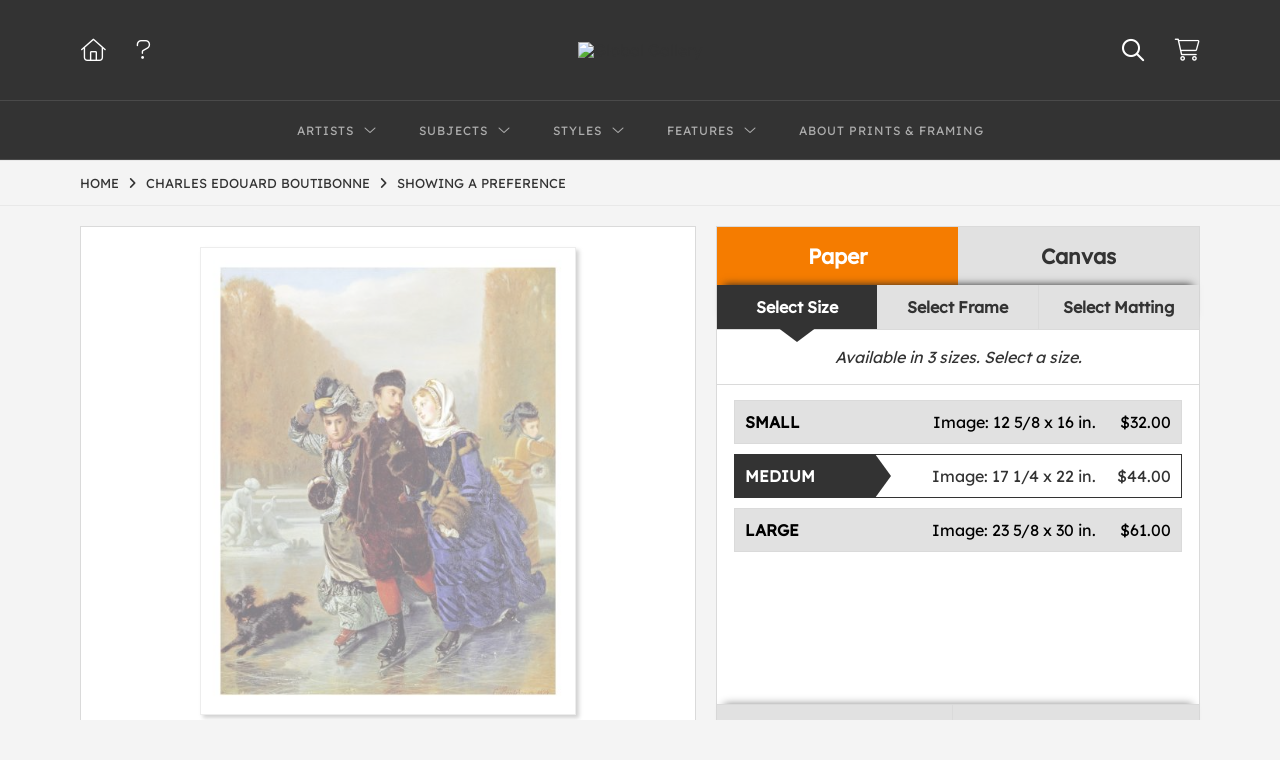

--- FILE ---
content_type: text/html; charset=UTF-8
request_url: https://www.globalgallery.com/detail/267765/boutibonne-showing-a-preference
body_size: 9250
content:
<!DOCTYPE html>
<html lang="en-US">
<head>
<meta charset="utf-8">
<title>Showing a Preference by Charles Edouard Boutibonne | Paper Print | Custom Prints and Framing from Global Gallery</title>
<meta name="viewport" content="width=device-width, initial-scale=1">
<meta http-equiv="content-type" content="text/html;charset=UTF-8">
<meta name="title" content="Showing a Preference by Charles Edouard Boutibonne | Paper Print | Custom Prints and Framing from Global Gallery">
<meta name="description" content="Showing a Preference by Charles Edouard Boutibonne - Prints, Canvas and Custom Framing from Global Gallery">
<meta name="csrf-token" content="l8XF1xWS37WZ0j05vr0HaZZK7g8rHEUxLiomAOQ3">
<meta property="og:site_name" content="Global Gallery">
<meta property="og:title" content="Showing a Preference by Charles Edouard Boutibonne | Paper Print | Custom Prints and Framing from Global Gallery">
<meta property="og:url" content="https://www.globalgallery.com/detail/267765/boutibonne-showing-a-preference">
<meta property="og:image" content="https://www.globalgallery.com/vitruvius/render/1200/267765.jpg">
<meta name="twitter:card" content="photo">
<meta name="twitter:site" content="@weloveartalot">
<link rel="image_src" href="https://www.globalgallery.com/vitruvius/render/1200/267765.jpg">
<link rel="canonical" href="https://www.globalgallery.com/detail/267765/boutibonne-showing-a-preference">
<link rel="icon" type="image/ico" href="/img/dtc/globalgallery/favicon-globalgallery.png">
<link rel="stylesheet" href="/css/dtc/globalgallery/styles.css?v=ahjmdqvcdgvfptsr">
<link rel="stylesheet" href="/fonts/fontawesome6/css/all.min.css">
<script src="//ajax.googleapis.com/ajax/libs/jquery/1.12.0/jquery.min.js"></script>
<script src="/js/jquery.autocomplete.min.js"></script>
<script src="/js/jquery.expander.min.js"></script>
<script src="/js/slick.min.js"></script>
<script src="/js/global-1-3.min.js"></script>
<script src="/js/dtc/globalgallery/global.min.js?v=ahjmdqvcdgvfptsr"></script>
<script src="/js/jquery.scrollUp.min.js"></script>
<script>
window.dataLayer = window.dataLayer || [];
window.dataLayer.push({
	'domain_config': {
		'domain_name': 'www.globalgallery.com',
		'ga4_id': 'G-HCJGEJMFBV',
		'ga4_id_rollup': 'G-NQ979TKX3T',
	}
});


</script>
 
<script>
window.dataLayer.push({
	'event': 'view_item',
	'ecommerce': {
		'detail': {
			'products': [{
			'name': 'Charles Edouard Boutibonne, Showing a Preference (267765)',
			'id': '267765',
			}]
		}
	}
});
</script>


<!-- Google Tag Manager -->
<script>(function(w,d,s,l,i){w[l]=w[l]||[];w[l].push({'gtm.start':
new Date().getTime(),event:'gtm.js'});var f=d.getElementsByTagName(s)[0],
j=d.createElement(s),dl=l!='dataLayer'?'&l='+l:'';j.async=true;j.src=
'https://www.googletagmanager.com/gtm.js?id='+i+dl;f.parentNode.insertBefore(j,f);
})(window,document,'script','dataLayer','GTM-5HLSXV2');</script>
<!-- End Google Tag Manager -->
</head>
<body>
<!-- Google Tag Manager (noscript) -->
<noscript><iframe src="https://www.googletagmanager.com/ns.html?id=GTM-5HLSXV2" height="0" width="0" style="display:none;visibility:hidden"></iframe></noscript>
<!-- End Google Tag Manager (noscript) -->
<div id="header" class="row header-desktop">
	<div class="header-wrapper">
		<div class="header-desktop-row">
			<div class="container">
				<div class="header-desktop-left">
					<ul class="header-nav-list">
						<li><a href="/"><i data-gtm-event="header-cart" class="fal fa-home"></i></a></li>
						<li><a href="/home/help"><i data-gtm-event="header-cart" class="fal fa-question"></i></a></li>
					</ul>
				</div>
				<div class="header-desktop-center">
					<a href="/" class="noline header-logo-link"><img data-gtm-event="header-logo" aria-label="Global Gallery" alt="Global Gallery" class="header-logo" src="/img/dtc/globalgallery/1500-globalgallery-logo.png"></a>
					<li class="desktop-search-box hide">
						<div id="header-search-box-input-result">
							<input class="header-desktop-search-input" type="text" value="" placeholder="Search" name="q" id="autocomplete" onblur="this.value=''">
							<i class="fad fa-spinner fa-spin search-spinner"></i>
						</div>
					</li>
				</div>
				<div class="header-desktop-right">
					<ul class="header-nav-list">
						<li><a class="toggle-search-inline"><i data-gtm-event="header-search-toggle" class="toggle-search-inline-icon far fa-search"></i></a></li>
						<li><a href="/cart"><i data-gtm-event="header-cart" class="fal fa-shopping-cart"></i><span class="header-desktop-cart-count" id="header-cart-count"></span></a></li>
					</ul>
				</div>
			</div>
		</div>
		<div class="header-desktop-row mega-menu">
			<div class="container">
				<div class="header-desktop-left">
					<ul class="header-nav-list">
						<li><a href="/"><i data-gtm-event="header-cart" class="fal fa-home"></i></a></li>
						<li><a href="/home/help"><i data-gtm-event="header-cart" class="fal fa-question"></i></a></li>
					</ul>
				</div>
				<div class="header-desktop-center" id="header-desktop-nav-container">
					<div class="nav-item">Artists<i class="fal fa-angle-down"></i>
<div class="sub-menu row">
<div class="sub-menu-full">
<div class="row">
<div class="four columns">
<ul class="sub-menu-list">
<li class="header">Featured Museum Artists</li>
<li><a data-gtm-event="megamenu-artists-museum" href="/search/artist/leonardo+da+vinci">Leonardo Da Vinci</a></li>
<li><a data-gtm-event="megamenu-artists-museum" href="/search/artist/raphael">Raphael</a></li>
<li><a data-gtm-event="megamenu-artists-museum" href="/search/artist/albrecht+durer">Albrecht Durer</a></li>
<li><a data-gtm-event="megamenu-artists-museum" href="/search/artist/rembrandt+van+rijn">Rembrandt Van Rijn</a></li>
<li><a data-gtm-event="megamenu-artists-museum" href="/search/artist/claude+monet">Claude Monet</a></li>
<li><a data-gtm-event="megamenu-artists-museum" href="/search/artist/pierre-auguste+renoir">Pierre-Auguste Renoir</a></li>
<li><a data-gtm-event="megamenu-artists-museum" href="/search/artist/vincent+van+gogh">Vincent Van Gogh</a></li>
<li><a data-gtm-event="megamenu-artists-museum" href="/search/artist/hokusai">Hokusai</a></li>
<li><a data-gtm-event="megamenu-artists-museum" href="/search/artist/gustav+klimt">Gustav Klimt</a></li>
<li><a data-gtm-event="megamenu-artists-museum" href="/search/artist/wassily+kandinsky">Wassily Kandinsky</a></li>
</ul>
</div>
<div class="four columns">
<ul class="sub-menu-list">
<li class="header">Featured Contemporary Artists</li>
<li><a data-gtm-event="megamenu-artists-contemporary" href="/search/artist/diane+romanello">Diane Romanello</a></li>
<li><a data-gtm-event="megamenu-artists-contemporary" href="/search/artist/tim+fitzharris">Tim Fitzharris</a></li>
<li><a data-gtm-event="megamenu-artists-contemporary" href="/search/artist/alessio+aprile">Alessio Aprile</a></li>
<li><a data-gtm-event="megamenu-artists-contemporary" href="/search/artist/lisa+audit">Lisa Audit</a></li>
<li><a data-gtm-event="megamenu-artists-contemporary" href="/search/artist/danhui+nai">Danhui Nai</a></li>
<li><a data-gtm-event="megamenu-artists-contemporary" href="/search/artist/chris+paschke">Chris Paschke</a></li>
<li><a data-gtm-event="megamenu-artists-contemporary" href="/search/artist/michael+mullan">Michael Mullan</a></li>
<li><a data-gtm-event="megamenu-artists-contemporary" href="/search/artist/albena+hristova">Albena Hristova</a></li>
<li><a data-gtm-event="megamenu-artists-contemporary" href="/search/artist/silvia+vassileva">Silvia Vassileva</a></li>
<li><a data-gtm-event="megamenu-artists-contemporary" href="/search/artist/anne+tavoletti">Anne Tavoletti</a></li>
</ul>
</div>
<div class="four columns">
<ul class="sub-menu-list">
<li class="header">All Artists</li>
</ul>
<div class="artist-alpha-row">
<div><a data-gtm-event="megamenu-artists-all" href="/artists/a">A</a></div>
<div><a data-gtm-event="megamenu-artists-all" href="/artists/b">B</a></div>
<div><a data-gtm-event="megamenu-artists-all" href="/artists/c">C</a></div>
<div><a data-gtm-event="megamenu-artists-all" href="/artists/d">D</a></div>
<div><a data-gtm-event="megamenu-artists-all" href="/artists/e">E</a></div>
<div><a data-gtm-event="megamenu-artists-all" href="/artists/f">F</a></div>
<div><a data-gtm-event="megamenu-artists-all" href="/artists/g">G</a></div>
</div>
<div class="artist-alpha-row">
<div><a data-gtm-event="megamenu-artists-all" href="/artists/h">H</a></div>
<div><a data-gtm-event="megamenu-artists-all" href="/artists/i">I</a></div>
<div><a data-gtm-event="megamenu-artists-all" href="/artists/j">J</a></div>
<div><a data-gtm-event="megamenu-artists-all" href="/artists/k">K</a></div>
<div><a data-gtm-event="megamenu-artists-all" href="/artists/l">L</a></div>
<div><a data-gtm-event="megamenu-artists-all" href="/artists/m">M</a></div>
<div><a data-gtm-event="megamenu-artists-all" href="/artists/n">N</a></div>
</div>
<div class="artist-alpha-row">
<div><a data-gtm-event="megamenu-artists-all" href="/artists/o">O</a></div>
<div><a data-gtm-event="megamenu-artists-all" href="/artists/p">P</a></div>
<div><a data-gtm-event="megamenu-artists-all" href="/artists/q">Q</a></div>
<div><a data-gtm-event="megamenu-artists-all" href="/artists/r">R</a></div>
<div><a data-gtm-event="megamenu-artists-all" href="/artists/s">S</a></div>
<div><a data-gtm-event="megamenu-artists-all" href="/artists/t">T</a></div>
<div><a data-gtm-event="megamenu-artists-all" href="/artists/u">U</a></div>
</div>
<div class="artist-alpha-row">
<div><a data-gtm-event="megamenu-artists-all" href="/artists/v">V</a></div>
<div><a data-gtm-event="megamenu-artists-all" href="/artists/w">W</a></div>
<div><a data-gtm-event="megamenu-artists-all" href="/artists/x">X</a></div>
<div><a data-gtm-event="megamenu-artists-all" href="/artists/y">Y</a></div>
<div><a data-gtm-event="megamenu-artists-all" href="/artists/z">Z</a></div>
</div>
</div>
</div>
<div class="row sub-menu-notice">
<div class="sub-menu-notice-copy">
Museum-quality archival printing and customized framing made-to-order.
</div>
</div>
</div>
</div>
</div>
					<div class="nav-item">Subjects<i class="fal fa-angle-down"></i>
<div class="sub-menu row">
<div class="sub-menu-full">
<div class="row">
<div class="four columns">
<ul class="sub-menu-list">
<li class="header">Featured Subjects</li>
<li><a data-gtm-event="megamenu-subjects-featured" href="/search/subject/abstract">Abstract</a></li>
<li><a data-gtm-event="megamenu-subjects-featured" href="/search/subject/maps">Maps</a></li>
<li><a data-gtm-event="megamenu-subjects-featured" href="/search/subject/still+life">Still Life</a></li>
<li><a data-gtm-event="megamenu-subjects-featured" href="/search/subject/figures">People/Figurative</a></li>
<li><a data-gtm-event="megamenu-subjects-featured" href="/search/subject/historical">Historical</a></li>
<li><a data-gtm-event="megamenu-subjects-featured" href="/search/subject/architecture">Architecture</a></li>
<li><a data-gtm-event="megamenu-subjects-featured" href="/search/subject/cuisine">Food and Cuisine</a></li>
<li><a data-gtm-event="megamenu-subjects-featured" href="/search/subject/interiors">Interiors</a></li>
<li><a data-gtm-event="megamenu-subjects-featured" href="/search/subject/vintage+advertising">Vintage Ads</a></li>
<li><a data-gtm-event="megamenu-subjects-featured" href="/search/subject/western">Western</a></li>
</ul>
</div>
<div class="four columns">
<ul class="sub-menu-list">
<li class="header">Nature and Landscapes</li>
<li><a data-gtm-event="megamenu-subjects-nature" href="/search/subject/flowers+and+plants">Flowers and Plants</a></li>
<li><a data-gtm-event="megamenu-subjects-nature" href="/search/subject/floral">Florals</a></li>
<li><a data-gtm-event="megamenu-subjects-nature" href="/search/subject/bouquets+and+arrangements">Bouquets</a></li>
<li><a data-gtm-event="megamenu-subjects-nature" href="/search/subject/landscapes+and+scenery">Landscapes</a></li>
<li><a data-gtm-event="megamenu-subjects-nature" href="/search/subject/waterscapes">Waterscapes</a></li>
<li><a data-gtm-event="megamenu-subjects-nature" href="/search/subject/beaches">Beaches</a></li>
<li><a data-gtm-event="megamenu-subjects-nature" href="/search/subject/forests+and+woods">Forests and Woods</a></li>
<li><a data-gtm-event="megamenu-subjects-nature" href="/search/subject/sunsets+and+sunrises">Sunsets and Sunrises</a></li>
<li><a data-gtm-event="megamenu-subjects-nature" href="/search/subject/astronomy+and+space">Astronomy and Space</a></li>
<li><a data-gtm-event="megamenu-subjects-nature" href="/search/subject/animals">Animals</a></li>
</ul>
</div>
<div class="four columns">
<ul class="sub-menu-list">
<li class="header">Other Popular Subjects</li>
<li><a data-gtm-event="megamenu-subjects-other-popular" href="/search/subject/boats+and+ships">Boats and Ships</a></li>
<li><a data-gtm-event="megamenu-subjects-other-popular" href="/search/subject/humor">Humor</a></li>
<li><a data-gtm-event="megamenu-subjects-other-popular" href="/search/subject/fantasy">Fantasy</a></li>
<li><a data-gtm-event="megamenu-subjects-other-popular" href="/search/subject/mythology">Mythology</a></li>
<li><a data-gtm-event="megamenu-subjects-other-popular" href="/search/subject/romance">Romance</a></li>
<li><a data-gtm-event="megamenu-subjects-other-popular" href="/search/subject/activities">Activities</a></li>
<li><a data-gtm-event="megamenu-subjects-other-popular" href="/search/subject/typography">Typography</a></li>
<li><a data-gtm-event="megamenu-subjects-other-popular" href="/search/subject/religion+and+spirituality">Religion and Spirituality</a></li>
<li><a data-gtm-event="megamenu-subjects-other-popular" href="/search/subject/seasons">Seasonal Art</a></li>
<li><a data-gtm-event="megamenu-subjects-other-popular" href="/search/subject/childrens+art">Children's Art</a></li>
</ul>
</div>
</div>
<div class="row sub-menu-notice">
<div class="sub-menu-notice-copy">
Museum-quality archival printing and customized framing made-to-order.
</div>
</div>
</div>
</div>
</div>
					<div class="nav-item">Styles<i class="fal fa-angle-down"></i>
<div class="sub-menu row">
<div class="sub-menu-full">
<div class="row">
<div class="four columns">
<ul class="sub-menu-list">
<li class="header">Art Movements</li>
<li><a data-gtm-event="megamenu-styles-art-movements" href="/search/subject/antiquity">Antiquity</a></li>
<li><a data-gtm-event="megamenu-styles-art-movements" href="/search/style/renaissance">Renaissance</a></li>
<li><a data-gtm-event="megamenu-styles-art-movements" href="/search/style/baroque">Baroque</a></li>
<li><a data-gtm-event="megamenu-styles-art-movements" href="/search/style/romanticism">Romanticism</a></li>
<li><a data-gtm-event="megamenu-styles-art-movements" href="/search/style/realism">Realism</a></li>
<li><a data-gtm-event="megamenu-styles-art-movements" href="/search/style/modern">Modernism</a></li>
<li><a data-gtm-event="megamenu-styles-art-movements" href="/search/style/impressionism">Impressionism</a></li>
<li><a data-gtm-event="megamenu-styles-art-movements" href="/search/style/post-impressionism">Post-Impressionism</a></li>
<li><a data-gtm-event="megamenu-styles-art-movements" href="/search/subject/abstract">Abstract</a></li>
<li><a data-gtm-event="megamenu-styles-art-movements" href="/search/style/contemporary">Contemporary</a></li>
</ul>
</div>
<div class="four columns">
<ul class="sub-menu-list">
<li class="header">Mediums</li>
<li><a data-gtm-event="megamenu-styles-mediums" href="/search/style/photography">Photography</a></li>
<li><a data-gtm-event="megamenu-styles-mediums" href="/search/style/drawings">Drawings</a></li>
<li><a data-gtm-event="megamenu-styles-mediums" href="/search/style/etchings">Etchings</a></li>
<li><a data-gtm-event="megamenu-styles-mediums" href="/search/style/illustrations">Illustrations</a></li>
</ul>
<ul class="sub-menu-list top-space">
<li class="header">Regions and Cultures</li>
<li><a data-gtm-event="megamenu-styles-regions-cultures" href="/search/style/american+art">American Art</a></li>
<li><a data-gtm-event="megamenu-styles-regions-cultures" href="/search/style/asian">Asian Art</a></li>
<li><a data-gtm-event="megamenu-styles-regions-cultures" href="/search/style/chinese">Chinese Art</a></li>
<li><a data-gtm-event="megamenu-styles-regions-cultures" href="/search/style/european+art">European Art</a></li></li>
<li><a data-gtm-event="megamenu-styles-regions-cultures" href="/search/style/japanese">Japanese Art</a></li></li>
</ul>
</div>
<div class="four columns">
<ul class="sub-menu-list">
<li class="header">Other Popular Styles</li>
<li><a data-gtm-event="megamenu-styles-other-popular" href="/search/style/decorative">Decorative</a></li>
<li><a data-gtm-event="megamenu-styles-other-popular" href="/search/style/classical">Classical</a></li>
<li><a data-gtm-event="megamenu-styles-other-popular" href="/search/style/traditional">Traditional</a></li>
<li><a data-gtm-event="megamenu-styles-other-popular" href="/search/style/portraits">Portraits</a></li>
<li><a data-gtm-event="megamenu-styles-other-popular" href="/search/style/rococo">Rococo</a></li>
<li><a data-gtm-event="megamenu-styles-other-popular" href="/search/style/symbolism">Symbolism</a></li>
<li><a data-gtm-event="megamenu-styles-other-popular" href="/search/style/expressionism">Expressionism</a></li>
<li><a data-gtm-event="megamenu-styles-other-popular" href="/search/style/abstract+expressionism">Abstract Expressionism</a></li>
<li><a data-gtm-event="megamenu-styles-other-popular" href="/search/style/art+nouveau">Art Nouveau</a></li>
<li><a data-gtm-event="megamenu-styles-other-popular" href="/search/style/vintage-advertisements">Vintage</a></li>
</ul>
</div>
</div>
<div class="row sub-menu-notice">
<div class="sub-menu-notice-copy">
Museum-quality archival printing and customized framing made-to-order.
</div>
</div>
</div>
</div>
</div>
					<div class="nav-item">Features<i class="fal fa-angle-down"></i>
<div class="sub-menu row">
<div class="sub-menu-full">
<div class="row">
<div class="four columns">
<ul class="sub-menu-list">
<li class="header">Featured Collections</li>
<li><a data-gtm-event="megamenu-features-featured-collections" href="/search/collection/best+sellers">Best Sellers</a></li>
<li><a data-gtm-event="megamenu-features-featured-collections" href="/search/collection/museum+masters">Museum Masters</a></li>
<li><a data-gtm-event="megamenu-features-featured-collections" href="/search/collection/college+collection">College Collection</a></li>
<li><a data-gtm-event="megamenu-features-featured-collections" href="/search/style/black+and+white+photography">Black and White Photography</a></li>
<li><a data-gtm-event="megamenu-features-featured-collections" href="/search/collection/animals+and+earth">Animals and Earth</a></li>
<li><a data-gtm-event="megamenu-features-featured-collections" href="/search/artist/uppsala+studio">Uppsala Studio</a></li>
<li><a data-gtm-event="megamenu-features-featured-collections" href="/search/collection/contemporary+florals">Contemporary Florals</a></li>
<li><a data-gtm-event="megamenu-features-featured-collections" href="/search/collection/tuscan+landscapes">Tuscan Landscapes</a></li>
<li><a data-gtm-event="megamenu-features-featured-collections" href="/search/collection/safari+decor">Safari Decor</a></li>
<li><a data-gtm-event="megamenu-features-featured-collections" href="/search/subject/vintage+advertising">Vintage Ads</a></li>
</ul>
</div>
<div class="four columns">
<ul class="sub-menu-list">
<li class="header">Shop by Room</li>
<li><a data-gtm-event="megamenu-features-shop-by-room" href="/search/collection/living+room">Living Room</a></li>
<li><a data-gtm-event="megamenu-features-shop-by-room" href="/search/collection/bathroom">Bathroom</a></li>
<li><a data-gtm-event="megamenu-features-shop-by-room" href="/search/collection/bedroom">Bedroom</a></li>
<li><a data-gtm-event="megamenu-features-shop-by-room" href="/search/collection/kitchen">Kitchen</a></li>
<li><a data-gtm-event="megamenu-features-shop-by-room" href="/search/collection/kids+room">Children's Room</a></li>
<li><a data-gtm-event="megamenu-features-shop-by-room" href="/search/collection/office">Office</a></li>
<li><a data-gtm-event="megamenu-features-shop-by-room" href="/search/collection/media+room">Media Room</a></li>
<li><a data-gtm-event="megamenu-features-shop-by-room" href="/search/collection/powder+room">Powder Room</a></li>
<li><a data-gtm-event="megamenu-features-shop-by-room" href="/search/collection/man+cave">Man Cave</a></li>
</ul>
</div>
<div class="four columns">
<ul class="sub-menu-list">
<li class="header">Knowledge Center</li>
<li><a data-gtm-event="megamenu-features-knowledge-center" href="/knowledgecenter/home">Knowledge Center Home</a></li>
<li><a data-gtm-event="megamenu-features-knowledge-center" href="/knowledgecenter/renaissance">Renaissance</a></li>
<li><a data-gtm-event="megamenu-features-knowledge-center" href="/knowledgecenter/baroque">Baroque</a></li>
<li><a data-gtm-event="megamenu-features-knowledge-center" href="/knowledgecenter/romanticism">Romanticism</a></li>
<li><a data-gtm-event="megamenu-features-knowledge-center" href="/knowledgecenter/realism">Realism</a></li>
<li><a data-gtm-event="megamenu-features-knowledge-center" href="/knowledgecenter/pre-raphaelite">Pre-Raphaelite</a></li>
<li><a data-gtm-event="megamenu-features-knowledge-center" href="/knowledgecenter/impressionism">Impressionism</a></li>
<li><a data-gtm-event="megamenu-features-knowledge-center" href="/knowledgecenter/post-impressionism">Post-Impressionism</a></li>
<li><a data-gtm-event="megamenu-features-knowledge-center" href="/knowledgecenter/expressionism">Expressionism</a></li>
<li><a data-gtm-event="megamenu-features-knowledge-center" href="/knowledgecenter/art-nouveau">Art Nouveau</a></li>
<li><a data-gtm-event="megamenu-features-knowledge-center" href="/knowledgecenter/cubism">Cubism</a></li>
</ul>
</div>
</div>
<div class="row sub-menu-notice">
<div class="sub-menu-notice-copy">
Museum-quality archival printing and customized framing made-to-order.
</div>
</div>
</div>
</div>
</div>
					<div class="nav-item"><a data-gtm-event="megamenu-about" href="/knowledgecenter/about-our-products">About Prints & Framing</a></div>
					<li class="desktop-search-box-2 hide">
						<div id="header-search-box-input-result-2">
							<input class="header-desktop-search-input-2" type="text" value="" placeholder="Search" name="q" id="autocomplete-2" onblur="this.value=''">
							<i class="fad fa-spinner fa-spin search-spinner-2"></i>
						</div>
					</li>
				</div>
				<div class="header-desktop-right">
					<ul class="header-nav-list">
						<li><a class="toggle-search-inline-2"><i data-gtm-event="header-search-toggle" class="toggle-search-inline-icon-2 far fa-search"></i></a></li>
						<li><a href="/cart"><i data-gtm-event="header-cart" class="fal fa-shopping-cart"></i><span class="header-desktop-cart-count" id="header-cart-count"></span></a></li>
					</ul>
				</div>
			</div>
		</div>
	</div>
</div>

<div class="header-mobile row">
	<div class="header-mobile-row">
		<div class="header-mobile-icon-wrap left">
			<a class="toggle-mobile-search"><i data-gtm-event="mobile-header-search" class="fa-header-mobile mag-glass"></i></a>
		</div>
		<div class="header-mobile-logo-wrap center">
			<a href="/"><img data-gtm-event="mobile-header-logo" aria-label="Global Gallery" alt="Global Gallery" class="header-logo-mobile" src="/img/dtc/globalgallery/1500-globalgallery-logo.png"></a>
		</div>
		<div class="header-mobile-icon-wrap header-mobile-icon-more right">
			<a class="toggle-mobile-overlay"><i data-gtm-event="mobile-header-more" class="fa-header-mobile more"></i></a>
		</div>
		<div class="header-mobile-icon-wrap-close header-mobile-icon-hidden">
			<a class="toggle-mobile-overlay"><i data-gtm-event="mobile-header-close" class="fa-header-mobile close-nav"></i></a>
		</div>
	</div>
</div>

<div id="header-mobile-search">
	<div class="header-mobile-search-row">
		<div id="header-mobile-search-input-result">
			<input class="header-mobile-search-input" type="text" value="" placeholder="Search" name="q" id="autocomplete-mobile" onblur="this.value=''">
		</div>
	</div>
</div>


<section class="crumb-trail-full">

	<div class="container crumb-trail">
		<div class="row">
			<div id="crumb-trail-left" class="crumb-trail-wrapper nine columns">
				<a href="/" class="noline">HOME</a><i class="fa-crumb-trail angle-right"></i><h1><a href="/search/artist/charles+edouard+boutibonne" class="noline">CHARLES EDOUARD BOUTIBONNE</a></h1><i class="fa-crumb-trail angle-right"></i><h2>SHOWING A PREFERENCE</h2>
			</div>
			<div id="crumb-trail-right" class="crumb-trail-right text-right three columns">
			</div>
		</div>
	</div>

</section>



<div id="ixs-container" class="hide">

	<div id="ixs-navigation-container" class="row">
		<a class="toggle-mobile-overlay">
		<div class="ixs-overlay-close">
			<div class="title">NAVIGATION</div>
			<div class="header-mobile-icon-wrap">
				<div class="header-mobile-right-nav">
					<i data-gtm-event="mobile-header-more" class="fa-header-mobile close-nav"></i>
				</div>
			</div>
		</div>
		</a>

		<a href="/"><div data-gtm-event="mobile-header-home" class="ixs-row category-head clickable">Home</div></a>
		<a href="/home/about"><div data-gtm-event="mobile-header-about" class="ixs-row category-head clickable">About</div></a>
		<a href="/home/help"><div data-gtm-event="mobile-header-help" class="ixs-row category-head clickable">Help</div></a>
		<a href="/cart"><div data-gtm-event="mobile-header-cart" class="ixs-row category-head clickable">View Cart</div></a>

	</div>

	<div id="ixs-wrapper">

		<div id="ixs">
	<div class="ixs-title">Image Index</div>



			<div class="ixs-row category-head clickable closed" data-gtm-event="ixs-view-artists" onclick="ajax_load('#ixs', '/indexsearch/artist_alpha/');return false;">Artists<i class="ixs-fa angle-right"></i></div>
<div class="ixs-row category-head clickable closed" data-gtm-event="ixs-view-subjects" onclick="ajax_load('#ixs', '/indexsearch/update/subject/');return false;">Subjects<i class="ixs-fa angle-right"></i></div> 
<div class="ixs-row category-head open">Featured Categories<i class="ixs-fa angle-down"></i></div>
<div class="ixs-row spacer"></div>
<div class="ixs-row category-head">Featured Collections</div>	
<div class="ixs-row"><a data-gtm-event="ixs-featured-collections-click" href="/search/collection/best+sellers">Best Sellers</a></div>
<div class="ixs-row"><a data-gtm-event="ixs-featured-collections-click" href="/search/collection/museum+masters">Museum Masters</a></div>
<div class="ixs-row"><a data-gtm-event="ixs-featured-collections-click" href="/search/style/black+and+white+photography">Black and White Photography</a></div>
<div class="ixs-row"><a data-gtm-event="ixs-featured-collections-click" href="/search/subject/vintage+advertising">Vintage Ads</a></div>
<div class="ixs-row"><a data-gtm-event="ixs-featured-collections-click" href="/search/artist/uppsala+studio">Uppsala Studio</a></div>
<div class="ixs-row"><a data-gtm-event="ixs-featured-collections-click" href="/search/collection/animals+and+earth">Animals and Earth</a></div>
<div class="ixs-row spacer"></div>
<div class="ixs-row category-head">Popular Museum Artists</div>	
<div class="ixs-row"><a data-gtm-event="ixs-popular-artists-click" href="/search/artist/leonardo+da+vinci">Leonardo Da Vinci</a></div>
<div class="ixs-row"><a data-gtm-event="ixs-popular-artists-click" href="/search/artist/raphael">Raphael</a></div>
<div class="ixs-row"><a data-gtm-event="ixs-popular-artists-click" href="/search/artist/claude+monet">Claude Monet</a></div>
<div class="ixs-row"><a data-gtm-event="ixs-popular-artists-click" href="/search/artist/vincent+van+gogh">Vincent Van Gogh</a></div>
<div class="ixs-row"><a data-gtm-event="ixs-popular-artists-click" href="/search/artist/hokusai">Hokusai</a></div>
<div class="ixs-row"><a data-gtm-event="ixs-popular-artists-click" href="/search/artist/gustav+klimt">Gustav Klimt</a></div>
<div class="ixs-row spacer"></div>
<div class="ixs-row category-head">Popular Contemporary Artists</div>	
<div class="ixs-row"><a data-gtm-event="ixs-popular-artists-click" href="/search/artist/diane+romanello">Diane Romanello</a></div>
<div class="ixs-row"><a data-gtm-event="ixs-popular-artists-click" href="/search/artist/tim+fitzharris">Tim Fitzharris</a></div>
<div class="ixs-row"><a data-gtm-event="ixs-popular-artists-click" href="/search/artist/alessio+aprile">Alessio Aprile</a></div>
<div class="ixs-row"><a data-gtm-event="ixs-popular-artists-click" href="/search/artist/lisa+audit">Lisa Audit</a></div>
<div class="ixs-row"><a data-gtm-event="ixs-popular-artists-click" href="/search/artist/danhui+nai">Danhui Nai</a></div>
<div class="ixs-row"><a data-gtm-event="ixs-popular-artists-click" href="/search/artist/albena+hristova">Albena Hristova</a></div>
<div class="ixs-row spacer"></div>
<div class="ixs-row category-head">Popular Subjects</div>
<div class="ixs-row"><a data-gtm-event="ixs-popular-subjects-click" href="/search/subject/abstract" target="_top">Abstract</a></div>
<div class="ixs-row"><a data-gtm-event="ixs-popular-subjects-click" href="/search/subject/landscapes+and+scenery" target="_top">Landscapes</a></div>
<div class="ixs-row"><a data-gtm-event="ixs-popular-subjects-click" href="/search/subject/flowers+and+plants" target="_top">Florals</a></div>
<div class="ixs-row"><a data-gtm-event="ixs-popular-subjects-click" href="/search/subject/animals" target="_top">Animals</a></div>
<div class="ixs-row"><a data-gtm-event="ixs-popular-subjects-click" href="/search/subject/figures" target="_top">People/Figurative</a></div>
<div class="ixs-row"><a data-gtm-event="ixs-popular-subjects-click" href="/search/subject/maps" target="_top">Maps</a></div>
<div class="ixs-row spacer"></div>
<div class="ixs-row category-head">Popular Styles</div>
<div class="ixs-row"><a data-gtm-event="ixs-popular-styles-click" href="/search/style/renaissance" target="_top">Renaissance</a></div>
<div class="ixs-row"><a data-gtm-event="ixs-popular-styles-click" href="/search/style/baroque" target="_top">Baroque</a></div>
<div class="ixs-row"><a data-gtm-event="ixs-popular-styles-click" href="/search/style/impressionism" target="_top">Impressionism</a></div>
<div class="ixs-row"><a data-gtm-event="ixs-popular-styles-click" href="/search/style/modern" target="_top">Modernism</a></div>
<div class="ixs-row"><a data-gtm-event="ixs-popular-styles-click" href="/search/style/photography" target="_top">Photography</a></div>
<div class="ixs-row"><a data-gtm-event="ixs-popular-styles-click" href="/search/style/asian" target="_top">Asian Art</a></div>
<div class="index_line"></div>
	

</div>

	</div>

</div>

<div class="container">

	<div class="row">

		<div class="body-container full-width">

			<!--### START CALDER ###############################################-->

			<!-- Required Includes -->
			<script type="text/javascript" src="//calder.museumseven.com/js/underscore-min.js"></script>
			<script type="text/javascript" src="//calder.museumseven.com/js/backbone-min.js"></script>

			<!-- Calder Includes -->
						<script src="//calder.museumseven.com/js/calder-3.2.4.min.js" type="text/javascript"></script>
			<link href="//calder.museumseven.com/css/globalgallery/calder3-1.min.css" rel="stylesheet" type="text/css">
			
			<!-- Calder Config and Init -->
			<script type="text/javascript">

				var interval = setInterval(function() {

					if(document.readyState === 'complete') {

						clearInterval(interval);

						Calder.App_Var.Model.Config = new Calder.Model.Config ({

							'account'      : '10001',
							'cart_type'    : 'Default',
							'img_id'       : '267765',
							'wrapper_div'  : 'calder-container',
							'cart_label'   : 'Add to Cart',
							'frames_per_page'   : 50,
							'render_px_h'	: '600',
							'render_px_w'	: '600',

						});

						Calder.Hook.init();

						var button = $("a.calder-cart-button");
						button.text(button.data("text-swap"));

					}

				}, 1);

			</script>

			<section class="row">

				<div class="twelve columns">

					<div id="calder-container"></div>

				</div>

			</section>

			<!--### END CALDER ###############################################-->

		</div>

	</div>

</div>


<div class="container">

	<div class="row">

		<div class="twelve columns">

			<div class="section-title"><h3>Tags</h3></div>

			<p class="body-paragraph"><div class="button-tags"><a href="/search/artist/charles+edouard+boutibonne">Charles Edouard Boutibonne</a></div><div class="button-tags"><a href="/search/subject/animals">Animals</a></div><div class="button-tags"><a href="/search/subject/dogs">Dogs</a></div><div class="button-tags"><a href="/search/subject/figures">Figures</a></div><div class="button-tags"><a href="/search/subject/sports">Sports</a></div><div class="button-tags"><a href="/search/style/classical">Classical</a></div></p>

		</div>

	</div>

</div>


<div class="container">

	<div class="row">

		<section class="row">

			<div class="twelve columns">

				<div class="section-title" style="margin-top: 60px;"><h3>Popular Images</h3></div>

				<script type="text/javascript">
					$(document).ready(function(){
						$('#carousel-related-items').slick({
							dots: true,
							autoplay: false,
							autoplaySpeed: 5000,
							infinite: true,
							speed: 500,
							prevArrow: '<i class="related-items-fa angle-left"></i>',
							nextArrow: '<i class="related-items-fa angle-right">',
							slidesToShow: 4,
							slidesToScroll: 4,
							responsive: [
								{
									breakpoint: 1100,
									settings: {
										slidesToShow: 3,
										slidesToScroll: 3,
										infinite: true,
										dots: true
									}
								},
								{
									breakpoint: 850,
									settings: {
										slidesToShow: 2,
										slidesToScroll: 2
									}
								},
								{
									breakpoint: 550,
										settings: {
										slidesToShow: 1,
										slidesToScroll: 1
									}
								}
							]
						});
					});
				</script>

				<div id="carousel-related-items">
			
								<li>
						<div class="slider-related-image-wrap">
							<div class="plp-item-image-wrap">
								<a href="/detail/452346/wothe-jacksons-chameleon-climbing-up-moss-covered-branch-east-africa" data-gtm-event="product-click" data-list="pdp-related-items" data-name="Konrad Wothe, Jackson&#039;s Chameleon climbing up moss-covered branch, east Africa (452346)" data-id="452346" data-pos="1" class="plp-item-image-hover"><img src="/vitruvius/render/300/452346.jpg" class="plp-item-image" alt="Konrad Wothe - Jackson&#039;s Chameleon climbing up moss-covered branch, east Africa" /></a>
							</div>
							<div class="plp-item-info-wrap">
								<h3><a href="/detail/452346/wothe-jacksons-chameleon-climbing-up-moss-covered-branch-east-africa" data-gtm-event="product-click" data-list="pdp-related-items" data-name="Konrad Wothe, Jackson&#039;s Chameleon climbing up moss-covered branch, east Africa (452346)" data-id="452346" data-pos="1"><div class="item-artist">Konrad Wothe</div><div class="item-title">Jackson&#039;s Chameleon climbing up moss-covered branch, east Africa</div></a></h3>
							</div>
						</div>
					</li>
								<li>
						<div class="slider-related-image-wrap">
							<div class="plp-item-image-wrap">
								<a href="/detail/472348/nai-boho-paisley-elephant-iii" data-gtm-event="product-click" data-list="pdp-related-items" data-name="Danhui Nai, Boho Paisley Elephant III (472348)" data-id="472348" data-pos="2" class="plp-item-image-hover"><img src="/vitruvius/render/300/472348.jpg" class="plp-item-image" alt="Danhui Nai - Boho Paisley Elephant III" /></a>
							</div>
							<div class="plp-item-info-wrap">
								<h3><a href="/detail/472348/nai-boho-paisley-elephant-iii" data-gtm-event="product-click" data-list="pdp-related-items" data-name="Danhui Nai, Boho Paisley Elephant III (472348)" data-id="472348" data-pos="2"><div class="item-artist">Danhui Nai</div><div class="item-title">Boho Paisley Elephant III</div></a></h3>
							</div>
						</div>
					</li>
								<li>
						<div class="slider-related-image-wrap">
							<div class="plp-item-image-wrap">
								<a href="/detail/501296/haeckel-marine-animals-amphoridea-urnensterne" data-gtm-event="product-click" data-list="pdp-related-items" data-name="Ernst Haeckel, Marine Animals (Amphoridea - Urnensterne) (501296)" data-id="501296" data-pos="3" class="plp-item-image-hover"><img src="/vitruvius/render/300/501296.jpg" class="plp-item-image" alt="Ernst Haeckel - Marine Animals (Amphoridea - Urnensterne)" /></a>
							</div>
							<div class="plp-item-info-wrap">
								<h3><a href="/detail/501296/haeckel-marine-animals-amphoridea-urnensterne" data-gtm-event="product-click" data-list="pdp-related-items" data-name="Ernst Haeckel, Marine Animals (Amphoridea - Urnensterne) (501296)" data-id="501296" data-pos="3"><div class="item-artist">Ernst Haeckel</div><div class="item-title">Marine Animals (Amphoridea - Urnensterne)</div></a></h3>
							</div>
						</div>
					</li>
								<li>
						<div class="slider-related-image-wrap">
							<div class="plp-item-image-wrap">
								<a href="/detail/510764/vizlab-el-tigre" data-gtm-event="product-click" data-list="pdp-related-items" data-name="VizLab, El Tigre (510764)" data-id="510764" data-pos="4" class="plp-item-image-hover"><img src="/vitruvius/render/300/510764.jpg" class="plp-item-image" alt="VizLab - El Tigre" /></a>
							</div>
							<div class="plp-item-info-wrap">
								<h3><a href="/detail/510764/vizlab-el-tigre" data-gtm-event="product-click" data-list="pdp-related-items" data-name="VizLab, El Tigre (510764)" data-id="510764" data-pos="4"><div class="item-artist">VizLab</div><div class="item-title">El Tigre</div></a></h3>
							</div>
						</div>
					</li>
								<li>
						<div class="slider-related-image-wrap">
							<div class="plp-item-image-wrap">
								<a href="/detail/473182/pertiet-watery-blooms-v" data-gtm-event="product-click" data-list="pdp-related-items" data-name="Katie Pertiet, Watery Blooms V (473182)" data-id="473182" data-pos="5" class="plp-item-image-hover"><img src="/vitruvius/render/300/473182.jpg" class="plp-item-image" alt="Katie Pertiet - Watery Blooms V" /></a>
							</div>
							<div class="plp-item-info-wrap">
								<h3><a href="/detail/473182/pertiet-watery-blooms-v" data-gtm-event="product-click" data-list="pdp-related-items" data-name="Katie Pertiet, Watery Blooms V (473182)" data-id="473182" data-pos="5"><div class="item-artist">Katie Pertiet</div><div class="item-title">Watery Blooms V</div></a></h3>
							</div>
						</div>
					</li>
								<li>
						<div class="slider-related-image-wrap">
							<div class="plp-item-image-wrap">
								<a href="/detail/277166/currier-and-ives-battle-of-bull-run-va.-july-21st-1861" data-gtm-event="product-click" data-list="pdp-related-items" data-name="Currier and Ives, Battle of Bull Run, Va., July 21St, 1861 (277166)" data-id="277166" data-pos="6" class="plp-item-image-hover"><img src="/vitruvius/render/300/277166.jpg" class="plp-item-image" alt="Currier and Ives - Battle of Bull Run, Va., July 21St, 1861" /></a>
							</div>
							<div class="plp-item-info-wrap">
								<h3><a href="/detail/277166/currier-and-ives-battle-of-bull-run-va.-july-21st-1861" data-gtm-event="product-click" data-list="pdp-related-items" data-name="Currier and Ives, Battle of Bull Run, Va., July 21St, 1861 (277166)" data-id="277166" data-pos="6"><div class="item-artist">Currier and Ives</div><div class="item-title">Battle of Bull Run, Va., July 21St, 1861</div></a></h3>
							</div>
						</div>
					</li>
								<li>
						<div class="slider-related-image-wrap">
							<div class="plp-item-image-wrap">
								<a href="/detail/453586/minakuchi-beluga-whale-trio-calling-vulnerable-shimane-aquarium-japan" data-gtm-event="product-click" data-list="pdp-related-items" data-name="Hiroya Minakuchi, Beluga whale trio calling, vulnerable, Shimane Aquarium, Japan (453586)" data-id="453586" data-pos="7" class="plp-item-image-hover"><img src="/vitruvius/render/300/453586.jpg" class="plp-item-image" alt="Hiroya Minakuchi - Beluga whale trio calling, vulnerable, Shimane Aquarium, Japan" /></a>
							</div>
							<div class="plp-item-info-wrap">
								<h3><a href="/detail/453586/minakuchi-beluga-whale-trio-calling-vulnerable-shimane-aquarium-japan" data-gtm-event="product-click" data-list="pdp-related-items" data-name="Hiroya Minakuchi, Beluga whale trio calling, vulnerable, Shimane Aquarium, Japan (453586)" data-id="453586" data-pos="7"><div class="item-artist">Hiroya Minakuchi</div><div class="item-title">Beluga whale trio calling, vulnerable, Shimane Aquarium, Japan</div></a></h3>
							</div>
						</div>
					</li>
								<li>
						<div class="slider-related-image-wrap">
							<div class="plp-item-image-wrap">
								<a href="/detail/484867/pertiet-parrot-paradise-v" data-gtm-event="product-click" data-list="pdp-related-items" data-name="Katie Pertiet, Parrot Paradise V (484867)" data-id="484867" data-pos="8" class="plp-item-image-hover"><img src="/vitruvius/render/300/484867.jpg" class="plp-item-image" alt="Katie Pertiet - Parrot Paradise V" /></a>
							</div>
							<div class="plp-item-info-wrap">
								<h3><a href="/detail/484867/pertiet-parrot-paradise-v" data-gtm-event="product-click" data-list="pdp-related-items" data-name="Katie Pertiet, Parrot Paradise V (484867)" data-id="484867" data-pos="8"><div class="item-artist">Katie Pertiet</div><div class="item-title">Parrot Paradise V</div></a></h3>
							</div>
						</div>
					</li>
								<li>
						<div class="slider-related-image-wrap">
							<div class="plp-item-image-wrap">
								<a href="/detail/466868/bravin-newtonian-physics" data-gtm-event="product-click" data-list="pdp-related-items" data-name="Fabien Bravin, Newtonian Physics (466868)" data-id="466868" data-pos="9" class="plp-item-image-hover"><img src="/vitruvius/render/300/466868.jpg" class="plp-item-image" alt="Fabien Bravin - Newtonian Physics" /></a>
							</div>
							<div class="plp-item-info-wrap">
								<h3><a href="/detail/466868/bravin-newtonian-physics" data-gtm-event="product-click" data-list="pdp-related-items" data-name="Fabien Bravin, Newtonian Physics (466868)" data-id="466868" data-pos="9"><div class="item-artist">Fabien Bravin</div><div class="item-title">Newtonian Physics</div></a></h3>
							</div>
						</div>
					</li>
								<li>
						<div class="slider-related-image-wrap">
							<div class="plp-item-image-wrap">
								<a href="/detail/504940/al-farsi-arabian-humpback-whale" data-gtm-event="product-click" data-list="pdp-related-items" data-name="Haitham Al Farsi, Arabian Humpback Whale (504940)" data-id="504940" data-pos="10" class="plp-item-image-hover"><img src="/vitruvius/render/300/504940.jpg" class="plp-item-image" alt="Haitham Al Farsi - Arabian Humpback Whale" /></a>
							</div>
							<div class="plp-item-info-wrap">
								<h3><a href="/detail/504940/al-farsi-arabian-humpback-whale" data-gtm-event="product-click" data-list="pdp-related-items" data-name="Haitham Al Farsi, Arabian Humpback Whale (504940)" data-id="504940" data-pos="10"><div class="item-artist">Haitham Al Farsi</div><div class="item-title">Arabian Humpback Whale</div></a></h3>
							</div>
						</div>
					</li>
								<li>
						<div class="slider-related-image-wrap">
							<div class="plp-item-image-wrap">
								<a href="/detail/472162/nai-natural-flora-viii" data-gtm-event="product-click" data-list="pdp-related-items" data-name="Danhui Nai, Natural Flora VIII (472162)" data-id="472162" data-pos="11" class="plp-item-image-hover"><img src="/vitruvius/render/300/472162.jpg" class="plp-item-image" alt="Danhui Nai - Natural Flora VIII" /></a>
							</div>
							<div class="plp-item-info-wrap">
								<h3><a href="/detail/472162/nai-natural-flora-viii" data-gtm-event="product-click" data-list="pdp-related-items" data-name="Danhui Nai, Natural Flora VIII (472162)" data-id="472162" data-pos="11"><div class="item-artist">Danhui Nai</div><div class="item-title">Natural Flora VIII</div></a></h3>
							</div>
						</div>
					</li>
								<li>
						<div class="slider-related-image-wrap">
							<div class="plp-item-image-wrap">
								<a href="/detail/508123/pangea-images-pack-of-wolves-in-the-woods" data-gtm-event="product-click" data-list="pdp-related-items" data-name="Pangea Images, Pack of Wolves in the Woods (508123)" data-id="508123" data-pos="12" class="plp-item-image-hover"><img src="/vitruvius/render/300/508123.jpg" class="plp-item-image" alt="Pangea Images - Pack of Wolves in the Woods" /></a>
							</div>
							<div class="plp-item-info-wrap">
								<h3><a href="/detail/508123/pangea-images-pack-of-wolves-in-the-woods" data-gtm-event="product-click" data-list="pdp-related-items" data-name="Pangea Images, Pack of Wolves in the Woods (508123)" data-id="508123" data-pos="12"><div class="item-artist">Pangea Images</div><div class="item-title">Pack of Wolves in the Woods</div></a></h3>
							</div>
						</div>
					</li>
			
				</div>

			</div>

		</section>

	</div>

</div>


<div class="container">

	<div class="row">

		<div class="twelve columns">

			<div class="section-title" style="margin-top: 100px;"><h3>About Our Prints</h3></div>

		</div>

	</div>

	<div class="row body-paragraph">

		<div class="four columns">
			<p><span class="bold-text">Quality</span></p>We love art (a lot) and are proud to offer the highest quality fine art reproductions available anywhere. That’s right – anywhere. From the inks and papers we use all the way to the care we take in packaging every order for shipment, our obsession with quality has no end.
		</div>

		<div class="four columns">
			<p><span class="bold-text">Selection</span></p>With many exclusive collections, our product offering of fine art prints, digital posters, and canvas art reproductions is as extensive and diverse as you will find anywhere. That’s right – anywhere. Our curated line contains imagery for all of your decor and design needs.
		</div>

		<div class="four columns">
			<p><span class="bold-text">Customization</span></p>You have found the perfect art. Now what? Using our innovative custom framing tool you can preview exactly what your finished and framed art will look like. There is no better way to tell your art that you love it (a lot) than by wrapping it up in a custom frame.
		</div>

	</div>

</div>


<div class="footer">

	<div class="container">

		<div class="row">

			<div class="three columns">
				<strong>FIND ART</strong>
				<hr class="footer-line">
				<ul class="footer-list">
					<li><a data-gtm-event="footer-find-art-full-artist-list" href="/artists/a">Full Artist Lists</a></li>
					<li><a data-gtm-event="footer-find-art-best-sellers" href="/search/collection/best+sellers">Best Sellers</a></li>
					<li><a data-gtm-event="footer-find-art-knowledge-center" href="/knowledgecenter/home">Knowledge Center</a></li>
					<li><a data-gtm-event="footer-find-art-explore-by-style" href="/feature/style">Explore by Style</a></li>
					<li><a data-gtm-event="footer-find-art-explore-by-subject" href="/feature/subject">Explore by Subject</a></li>
					<li><a data-gtm-event="footer-find-art-explore-by-room" href="/feature/room">Explore by Room</a></li>
				</ul>
			</div>
			<div class="three columns">
				<strong>SUPPORT</strong>
				<hr class="footer-line">
				<ul class="footer-list">
					<li><a data-gtm-event="footer-support-help-faq" href="/home/help">Help & FAQs</a></li>
					<li><a data-gtm-event="footer-support-contact" href="/home/contact">Contact Us</a></li>
					<li><a data-gtm-event="footer-support-ordering-questions" href="/home/help#3">Ordering Questions</a></li>
					<li><a data-gtm-event="footer-support-shipping-info" href="/home/help#4">Shipping Info</a></li>
					<li><a data-gtm-event="footer-support-return-policy" href="/home/help#5">Return Policy</a></li>
					<li><a data-gtm-event="footer-support-privacy-policy" href="/home/help#7">Privacy Policy</a></li>
					<li><a data-gtm-event="footer-support-copyright-info" href="/home/help#8">Copyright Info</a></li>
					
				</ul>
			</div>
			<div class="three columns">
				<strong>ABOUT US</strong>
				<hr class="footer-line">
				<ul class="footer-list">
					<li><a data-gtm-event="footer-about-us-about-our-products" href="/knowledgecenter/about-our-products">About Our Products</a></li>
					<li><a data-gtm-event="footer-about-us-we-love-art" href="/home/about">We Love Art</a></li>
					<li><a data-gtm-event="footer-about-us-our-history" href="/home/about">Our History</a></li>
					<li><a data-gtm-event="footer-about-us-contact" href="/home/contact">Contact Us</a></li>
					
				</ul>
			</div>
			<div class="three columns footer-column-space">
				<strong>CONNECT WITH US</strong>
				<hr class="footer-line">
					<div id="footer-social-icon-list">
						<a data-gtm-event="footer-facebook" href="https://www.facebook.com/weloveartalot" target="_blank"><div class="fab fa-facebook-square"></div></a>
						<a data-gtm-event="footer-instagram" href="https://www.instagram.com/globalgallery/" target="_blank"><div class="fab fa-instagram"></div></a>
						<a data-gtm-event="footer-twitter" href="https://twitter.com/weloveartalot" target="_blank"><div class="fab fa-twitter"></div></a>
						<a data-gtm-event="footer-pinterest" href="https://www.pinterest.com/weloveartalot/" target="_blank"><div class="fab fa-pinterest"></div></a>
					</div>
			</div>
		</div>

		

	</div>

</div>

<div class="footer-copyright">
	<div class="container">
		<div class="row">
			<div class="eight columns footer-copyright-text">
				Copyright &copy; 2026 Global Gallery, All Rights Reserved
			</div>
			<div class="four columns">
				<a href="https://www.imagelab.co/" target="blank"><div class="footer-service-label u-pull-right" title="A Service of Imagelab Group"></div></a>
			</div>
		</div>
	</div>
</div>
</body>
</html>

--- FILE ---
content_type: application/javascript
request_url: https://calder.museumseven.com/js/calder-3.2.4.min.js
body_size: 118491
content:
jQuery.fn.exists=function(){return 0<this.length},jQuery(document).ready(function(){function getCartCount(){$.ajax({url:"//"+document.domain+"/cart/get_cart_itemCount",type:"GET",dataType:"json",success:function(e){e=e.cart_count;$("#header-cart-count").text(e)}})}window.Calder={Environment:{level:"production"},Collection:{},Model:{},View:{Collection:{}},Template:{generic:{happy_browser:'<div class="calder-wrapper clearfix"><div class="calder-happy-browser">Sorry, we do not support <%= Distro %> version <%= Version %> for use with this interactive product customization interface.<br /><br />Please update your browser and visit us again.<br /><br /> Get the most recent browser downloads at <a href="http://browsehappy.com" target="_blank">BROWSEHAPPY.ORG</a></div></div>',wrapper:'<div class="calder-wrapper calder-clearfix"><div class="calder-left-panel"></div><div class="calder-right-panel"></div></div>',loading_gif:"",image:""},v1:{left_panel:'<div class="calder-left-panel-inner"><div class="calder-item-header"><span class="calder-item-artist"></span><span class="calder-item-title"></span></div><div class="calder-image-wrap calder-clearfix"><img src="" id="calder-item-image" class="calder-image-center" style="display:none;" /></div><div class="calder-views-buttons-wrap calder-clearfix"><a data-gtm-event="calder-change-view" data-gtm-event-label="normal-view" id="calder-view-button-normal" class="calder-view-button calder-view-active">Normal View</a><a data-gtm-event="calder-change-view" data-gtm-event-label="room-view" id="calder-view-button-room" class="calder-view-button">View in a Room</a><a data-gtm-event="calder-change-view" data-gtm-event-label="scale-view" id="calder-view-button-scale" class="calder-view-button calder-no-button-border">View to Scale</a></div></div>',right_panel:'<div class="calder-right-panel-header calder-section-title">Item Options</div><div class="calder-right-panel-inner"><div class="calder-item-tabs"><div class="calder-substrate-btn-wrap"></div><div class="calder-item-type-btn-wrap"></div><div class="calder-item-type2-btn-wrap"></div><div class="calder-item-type-options-btn-wrap"></div><div class="calder-item-type-sub-options-btn-wrap"></div><div class="calder-options-to-cart-wrapper"><div class="calder-current-options-wrap"></div></div><div class="calder-right-loader"></div></div><div class="calder-add-to-cart-wrap"></div><div class="calder-details-drawer"></div></div>',substrate:'<a class="calder-substrate-button" data-gtm-event="calder-change-substrate-<%= substrate %>" id="calder-substrate-<%= substrate %>"><%= label.toLowerCase() %></a>',item_type:'<a class="calder-item-type-button" id="calder-item-type-<%= item_type %>"><%= label.toLowerCase() %></a>',item_type_option:"",item_option:'<a class="calder-item-options-button" data-gtm-event="calder-view-<%= event %>" id="calder-option-<%= event %>"><%= label.toLowerCase() %></a>',item_sub_option:'<a class="calder-item-options-button calder-item-sub-options-button" id="calder-sub-option-<%= id %>"><%= label.toLowerCase() %></a>',details_drawer:'<div data-gtm-event="calder-view-details-drawer" class="calder-details-drawer-top calder-details-drawer-event-identifier"><div data-gtm-event="calder-view-details-drawer" class="calder-details-drawer-controller calder-details-drawer-event-identifier"><div data-gtm-event="calder-view-details-drawer" class="calder-details-drawer-controller-text calder-details-drawer-event-identifier"><span data-gtm-event="calder-view-details-drawer" id="calder-details-drawer-controller-action-text" class="calder-details-drawer-event-identifier">View</span> | About the Product</div></div><div data-gtm-event="calder-view-details-drawer" class="calder-details-drawer-price calder-details-drawer-event-identifier">$<%= price %></div><div class="calder-details-drawer-discount" hidden><div id="calder-details-drawer-discount-original-price">Was: $<%= original_price %></div><div id="calder-details-drawer-discount-percent-off">You Save: <%= discount_percent %></div></div></div><div class="calder-details-drawer-bottom calder-details-drawer-event-identifier calder-hidden"><div class="calder-details-drawer-info calder-details-drawer-event-identifier"><div class="calder-details-drawer-about calder-details-drawer-event-identifier"><span class="calder-details-drawer-about-label calder-details-drawer-event-identifier">About the Product: </span> <span class="calder-details-drawer-about-body calder-details-drawer-event-identifier"><%= item_description %></span> </div></div>',details_option:'<div class="calder-details-option-wrapper"><div class="calder-details-option-details"><div class="calder-details-drawer-info-row calder-clearfix"><div class="calder-details-drawer-info-label">Artist:</div><div class="calder-details-drawer-info-text"><%= artist %></div></div><div class="calder-details-drawer-info-row calder-clearfix"><div class="calder-details-drawer-info-label">Title:</div><div class="calder-details-drawer-info-text"><%= title %></div></div><div class="calder-details-drawer-info-row calder-clearfix"><div class="calder-details-drawer-info-label">Item No:</div><div class="calder-details-drawer-info-text"><%= sku %></div></div><div class="calder-details-drawer-info-row calder-clearfix"><div class="calder-details-drawer-info-label">Item Type:</div><div class="calder-details-drawer-info-text"><%= item_type_label %></div></div><div class="calder-details-drawer-info-row calder-clearfix"><div class="calder-details-drawer-info-label">Image Size:</div><div class="calder-details-drawer-info-text calder-details-drawer-event-identifier"><%= image_width %> x <%= image_height %> in.</div></div><div class="calder-details-drawer-info-row calder-details-drawer-event-identifier calder-clearfix calder-details-hide-frame-info"><div class="calder-details-drawer-info-label calder-details-drawer-event-identifier">Frame Size:</div><div class="calder-details-drawer-info-text calder-details-drawer-event-identifier"><%= finished_width %> x <%= finished_height %> in.</div></div><div class="calder-details-drawer-info-row calder-clearfix calder-details-hide-frame-info"><div class="calder-details-drawer-info-label">Frame:</div><div class="calder-details-drawer-info-text"><%= frame_name %></div></div><div class="calder-details-drawer-info-row calder-clearfix calder-details-hide-mat-info"><div class="calder-details-drawer-info-label">Mat Width:</div><div class="calder-details-drawer-info-text"><%= mat_width_ltr %> in.</div></div><div class="details-drawer-info-row calder-clearfix calder-details-hide-mat-info"><div class="calder-details-drawer-info-label">Mat Color:</div><div class="calder-details-drawer-info-text">Top: <%= mat_top_name %>, Bottom: <%= mat_bot_name %></div></div></div></div>',size_wrapper:'<div id="calder-size-screen" class="calder-clearfix"><div class="calder-merchandising-block">Available in <span class="calder-number-of-sizes-available">these</span> sizes. Select a size.</div><div class="calder-size-btn-wrap"></div></div>',size_item:'<div data-gtm-event="calder-change-size" class="calder-size-button calder-option-button-1 calder-clearfix" id="calder-size-<%= id %>"><div data-gtm-event="calder-change-size" class="calder-size-button-label calder-option-button-label-1"><%= label %></div><div data-gtm-event="calder-change-size" class="calder-size-button-price">$<%= price %></div><div data-gtm-event="calder-change-size" class="calder-size-button-size"><span data-gtm-event="calder-change-size">Image: </span><%= width %> x <%= height %> in.</div></div>',frame_wrapper:'<div id="calder-frame-screen" class="calder-clearfix"><div class="calder-merchandising-block"><span class="calder-merchandising-block-text"></span></div><div class="calder-prev-frames-button-wrapper "><a id="calder-frame-prev"><div id="calder-frame-prev-button"></div></a></div><div class="calder-next-frames-button-wrapper"><a id="calder-frame-next"><div id="calder-frame-next-button"></div></a></div><div class="calder-frames-wrapper" style="display:none;"></div><div id="calder-frames-pagination"><ul class="calder-frames-pagination-ul"></ul></div></div>',frame_item:'<div data-gtm-event="calder-change-frame" class="calder-frame-container" id="calder-frame-<%= id %>"><div data-gtm-event="calder-change-frame" class="calder-frame-image" id="calder-frame-<%= id %>-image"><img data-gtm-event="calder-change-frame" src="//images.museumseven.com/render_imgs/<%= img %>"/></div><div data-gtm-event="calder-change-frame" class="calder-frame-info-wrapper" id="calder-frame-<%= id %>-info"><div data-gtm-event="calder-change-frame" class="calder-frame-hover-name"><%= name %></div><div data-gtm-event="calder-change-frame" class="calder-frame-hover-size">Width: <%= mld_width %>"</div><div data-gtm-event="calder-change-frame" class="calder-frame-hover-price">$<%= price%></div></div></div>',options_wrapper:'<div class="calder-oops">You are all set!</div><div class="calder-oops-message">There are no additional options for this configuration.</div>',mat_oops_wrapper:'<div class="calder-oops">Oops!</div><div class="calder-oops-message">You need to select a frame before you can select mat options.</div>',mat_count_wrapper:'<div id="calder-size-screen" class="calder-clearfix"><div class="calder-merchandising-block">Choose the number of mats ... </div><div class="calder-size-btn-wrap"></div></div>',mat_count_option:'<div class="calder-size-button calder-option-button-1 calder-clearfix" id="calder-mat-count-<%= id %>"><div class="calder-size-button-label calder-option-button-label-1"><%= label %></div>',mat_width_wrapper:'<div id="calder-mat-width-wrapper" class=""><div class="calder-merchandising-block">Choose your desired mat widths ... </div><div id="calder-mat-widths-options-wrapper"><div class="calder-mat-widths-option calder-clearfix"><div class="calder-mat-widths-option-label">Top, Left, & Right Widths:</div><div class="calder-mat-widths-option-select"><select id="calder-mat-width-selector-ltr"><option>2 in</option></select></div></div><div class="calder-mat-widths-option calder-clearfix"><div class="calder-mat-widths-option-label">Bottom Width:</div><div class="calder-mat-widths-option-select"><select id="calder-mat-width-selector-bot"><option>2 in</option></select></div></div></div></div>',mat_width_option:"<%= label %> in",mat_color_wrapper:'<div id="calder-mat-color-wrapper" class=""><div class="calder-merchandising-block">Choose a <span id="calder-mat-color-merchandising-block-target">top</span> mat color ... </div><div id="calder-mat-color-hover-option-name"></div><div id="calder-mat-color-options-wrapper" class="calder-clearfix"></div></div>',mat_color_option:'<div id="calder-mat-color-<%= mat_no %>" class="calder-mat-color-option-wrapper" mat_no="<%= mat_no %>" mat_name="<%= mat_name %>"><div class="calder-mat-color-option" style="background-color:#<%= hex_code %>" alt="<%= mat_name %>">&nbsp;</div></div>',canvas_brush_strokes_wrapper:'<div id="calder-canvas-brush-stroke-wrapper" class=""><div class="calder-merchandising-block">Choose a brush stroke option ... </div><div id="calder-canvas-brush-stroke-options-wrapper"></div></div>',canvas_brush_strokes_option:'<div class="calder-brush-stroke-button calder-option-button-1 calder-clearfix" id="calder-brush-stroke-<%= id %>"><div class="calder-brush-stroke-button-label calder-option-button-label-1"><%= label %></div><div class="calder-option-button-info"><%= info %></div>',canvas_stretch_type_wrapper:'<div id="calder-canvas-stretch-type-wrapper" class=""><div class="calder-merchandising-block">Choose a stretch type ... </div><div id="calder-canvas-stretch-type-options-wrapper"></div></div>',canvas_stretch_type_option:'<div class="calder-stretch-type-button calder-option-button-2 calder-clearfix" id="calder-stretch-type-<%= id %>"><div class="calder-stretch-type-button-label calder-option-button-label-2"><%= label %></div><div class="calder-option-button-info"><%= info %></div>',canvas_linen_liner_wrapper:'<div id="calder-canvas-linen-liner-wrapper" class=""><div class="calder-merchandising-block">Choose a linen liner option ... </div><div id="calder-canvas-linen-liner-options-wrapper"></div></div><div class="calder-merchandising-block-2">Linen liners are a sophisticated and premium addition to a framed canvas. Our liners are wood mouldings wrapped in pure white cotton linen and provide a transition from the image to the frame.</div>',canvas_linen_liner_option:'<div class="calder-linen-liner-button calder-option-button-1 calder-clearfix" id="calder-linen-liner-<%= id %>"><div class="calder-linen-liner-button-label calder-option-button-label-1"><%= label %></div><div class="calder-option-button-info"><%= info %></div>',canvas_bar_depth_wrapper:'<div id="calder-canvas-bar-depth-wrapper" class=""><div class="calder-merchandising-block">Choose a bar depth ... </div><div id="calder-canvas-bar-depth-options-wrapper"></div></div>',canvas_bar_depth_option:'<div class="calder-bar-depth-button calder-option-button-2 calder-clearfix" id="calder-bar-depth-<%= id %>"><div class="calder-bar-depth-button-label calder-option-button-label-2"><%= label %></div><div class="calder-option-button-info"><%= info %></div>',canvas_side_color_oops_wrapper:'<div class="calder-oops">Oops!</div>  <div class="calder-oops-message">Custom side colors are only available on the museum wrap stretch type.</div>',canvas_side_color_wrapper:'<div id="calder-canvas-side-color-wrapper" class=""><div class="calder-merchandising-block">Choose a canvas side color ... </div><div id="calder-canvas-side-color-hover-option-name"></div><div id="calder-canvas-side-color-options-wrapper"></div></div>',canvas_side_color_option:'<div id="calder-canvas-side-color-option-<%= id %>" class="calder-canvas-side-color-option-wrapper" side_color="<%= id%>" side_color_name="<%= label %>"><div class="calder-canvas-side-color-option" style="background-color:#<%= hex_code %>" alt="<%= label%>">&nbsp;</div></div>',cart_button:'<a tabindex="0" role="button" aria-label="Add item to Cart" data-gtm-event="calder-add-to-cart" data-name="" data-id="" data-category="" data-variant="" id="calder-cart-object" class="calder-cart-button"><%= cart_label %></a>'},v3:{},spinner_small:{lines:11,length:4,width:4,radius:7,corners:1,rotate:0,direction:1,color:"#000",speed:1,trail:10,shadow:!1,hwaccel:!1,className:"spinner",zIndex:2e9,top:"50%",left:"50%"},spinner_large:{lines:11,length:16,width:9,radius:24,corners:1,rotate:0,direction:1,color:"#000",speed:1,trail:10,shadow:!1,hwaccel:!1,className:"spinner",zIndex:2e9,top:"50%",left:"50%"}},Router:{},Event:{},Controller:{},Library:{},Helper:{},Hook:{},Config:{},App_Var:{Collection:{},Model:{},View:{Collection:{}},Browser:{}},Cart:{}},Calder.Event=_.extend({},Backbone.Events),Calder.Helper.Browser_Test=function(){Calder.Helper.log("Calder.Helper.Browser_Test()");var e,t=navigator.userAgent;return M=t.match(/(opera|chrome|safari|firefox|msie|trident(?=\/))\/?\s*([\d\.]+)/i)||[],/trident/i.test(M[1])?"IE "+((e=/\brv[ :]+(\d+(\.\d+)?)/g.exec(t)||[])[1]||""):(M=M[2]?[M[1],M[2]]:[navigator.appName,navigator.appVersion,"-?"],null!==(e=t.match(/version\/([\.\d]+)/i))&&(M[2]=e[1]),Calder.Helper.log("Calder.Helper.Browser_Test() M[0] = "+M[0]),Calder.Helper.log("Calder.Helper.Browser_Test() After Calder.App_Var.Browser.Distro assignment"),Calder.Helper.log("Calder.Helper.Browser_Test() After Calder.App_Var.Browser.Version assignment"),M[0]+" "+M[1])},Calder.Helper.devicePixelDensity=function(){var e=Calder.Helper.isNumber(window.devicePixelRatio)?window.devicePixelRatio:1;return Math.ceil(e)},Calder.Helper.log=function(e){"development"===Calder.Environment.level&&("MSIE"===Calder.App_Var.Browser.Distro||"IE"===Calder.App_Var.Browser.Distro?JSON.stringify(e):console.log(e))},Calder.Helper.isNumber=function(e){return!isNaN(parseFloat(e))&&isFinite(e)},Calder.Helper.exists=function(e){return!/undef/i.test(e)},Calder.Helper.url=function(e){return"http"!==e.substring(4)?window.location.protocol+"//"+Calder.Helper.getConfigValue("api_url")+e:e},Calder.Helper.sync=function(){jQuery.ajaxPrefilter(function(e,t,l){e.crossDomain={crossDomain:!0}})},Calder.Helper.template=function(e){return jQuery("#"+e).exists()?_.template(jQuery("#"+e).html()):null},Calder.Helper.template_version=function(name){return _.template(eval("Calder.Template.v"+Calder.Helper.getConfigValue("template_version")+"."+name))},Calder.Helper.getById=function(e){return jQuery("#"+e).exists()?jQuery("#"+e):null},Calder.Helper.getByClass=function(e){return jQuery("."+e).exists()?jQuery("."+e):null},Calder.Helper.sanitize=function(e){return _.escape(e)},Calder.Helper.escapeRegExp=function(e){return e.replace(/[\-\[\]\/\{\}\(\)\*\+\?\.\\\^\$\|]/g,"\\$&")},Calder.Helper.replaceAll=function(e,t,l){return e.replace(new RegExp(Calder.Helper.escapeRegExp(t),"g"),l)},Calder.Helper.roundNumber=function(e,t){return Math.round(e*Math.pow(10,t))/Math.pow(10,t)},Calder.Helper.concantenateObjects=function(){for(var e={},t=arguments.length,l=0;l<t;l++)for(p in arguments[l])arguments[l].hasOwnProperty(p)&&(e[p]=arguments[l][p]);return e},Calder.Helper.isResponsiveCSS=function(){return"skeleton"===Calder.Helper.getConfigValue("css_framework").toLowerCase()},Calder.Helper.setResponsiveBtnClass=function(e,t){$("."+e).each(function(){$(this).addClass("calder-btn-cnt-"+t)})},Calder.Helper.frameType=function(e){var t="";switch(e.toUpperCase()){case"DP":t="DPF";break;case"LP":t="LPF";break;case"GP":t="GPF";break;case"GCS":t="GCF";break;default:t=e.toUpperCase()}return t},Calder.Helper.renderPixelDensity=function(){return Calder.Helper.getConfigValue("device_pixel_denisty")<=Calder.Helper.getConfigValue("max_device_pixel_denisty")?Calder.Helper.getConfigValue("device_pixel_denisty"):Calder.Helper.getConfigValue("max_device_pixel_denisty")},Calder.Helper.buildFCString=function(){switch(Calder.Helper.getItemValue("item_type").toUpperCase()){case"DP":return"";case"DPF":return"&fstr="+Calder.Helper.buildFString();case"GCS":return"&cstr="+Calder.Helper.buildCString();case"GCF":return"&fstr="+Calder.Helper.buildFString()}},Calder.Helper.buildFCStringPost=function(){switch(Calder.Helper.getItemValue("item_type").toUpperCase()){case"DP":return{};case"DPF":return{f_str:Calder.Helper.buildFString()};case"GCS":return{c_str:Calder.Helper.buildCString()};case"GCF":return{f_str:Calder.Helper.buildFString()}}},Calder.Helper.buildFString=function(){var e,t=Calder.Helper.getItemValue("mld_width").toFixed(3);switch(Calder.Helper.getItemValue("item_type").toUpperCase()){case"DPF":e=Calder.Helper.getItemValue("glass_type");break;case"GCF":e=Calder.Helper.getItemValue("brush_stroke")&&0!==Calder.Helper.getItemValue("brush_stroke")?3:0}return Calder.Helper.getItemValue("mld_no")+","+t+","+Calder.Helper.getItemValue("mat_width_ltr")+","+Calder.Helper.getItemValue("mat_width_bot")+","+Calder.Helper.getItemValue("mat_top")+","+Calder.Helper.getItemValue("mat_bot")+","+e},Calder.Helper.buildCString=function(){var e=15===Calder.Helper.getItemValue("bar_depth")?15:34,t=Calder.Helper.getItemValue("brush_stroke")&&0!==Calder.Helper.getItemValue("brush_stroke")?3:0;return e+","+Calder.Helper.getItemValue("stretch_type")+","+Calder.Helper.getItemValue("side_color")+","+t},Calder.Helper.getFIS=function(){return Calder.Helper.setItemValue("fis",!1),jQuery.ajax({type:"GET",async:!1,url:Calder.Helper.url("/api/v1-0-0/service/info/fis?acct_no="+Calder.Helper.getConfigValue("account")+Calder.Helper.buildFCString()),success:function(e){Calder.Helper.setItemValue("fis",e)}}),Calder.Helper.getItemValue("fis")},Calder.Helper.buildOldRenderString=function(){var e="render/",t=Calder.Helper.getItemValue("item_size");switch(Calder.Helper.getItemValue("item_type").toUpperCase()){case"DP":e+="scale/";break;case"DPF":e+="frame/";break;case"GCS":e+="canvas/";break;case"GCF":e+="frame/"}return e+=Calder.Helper.getItemValue("item_type").toLowerCase()+"-"+Calder.Helper.getConfigValue("img_id")+"-"+t+"_"+Calder.Helper.getConfigValue("render_px"),"GCS"===Calder.Helper.getItemValue("item_type").toUpperCase()?e+="_"+Calder.Helper.replaceAll(Calder.Helper.buildCString(),",","-"):-1!==Calder.Helper.getItemValue("item_type").indexOf("F")&&(e+="_"+Calder.Helper.replaceAll(Calder.Helper.replaceAll(Calder.Helper.buildFString(),",","-"),".","")),e},Calder.Helper.buildRenderString=function(){var e="http"!==Calder.Helper.getConfigValue("render_url").substring(4)?window.location.protocol+"//"+Calder.Helper.getConfigValue("render_url")+"/render/":Calder.Helper.getConfigValue("render_url")+"/render/",t=Calder.Helper.getItemValue("item_size");return e=(e+="600-600@1/")+(Calder.Helper.getItemValue("item_type").toLowerCase()+"-"+Calder.Helper.getConfigValue("img_id")+"-"+t),"GCS"===Calder.Helper.getItemValue("item_type").toUpperCase()?e+="--"+Calder.Helper.replaceAll(Calder.Helper.buildCString(),",","-"):-1!==Calder.Helper.getItemValue("item_type").indexOf("F")&&(e+="--"+Calder.Helper.replaceAll(Calder.Helper.replaceAll(Calder.Helper.buildFString(),",","-"),".","")),e},Calder.Model.Happy_Browser=Backbone.Model.extend({}),Calder.Model.Config=Backbone.Model.extend({url:function(){return Calder.Helper.url("/calder_config?acct_no="+this.get("account")+"&img_id="+this.get("img_id"))},initialize:function(){},defaults:{account:"",api_url:"vitruvius.museumseven.com",render_url:"vitruvius.museumseven.com",cart_url:"",cart_type:"",cart_label:"add to cart",api_version:"3.0.0",cart_method:"",mode:"retail",environment:"production",wrapper_div:"calder-container",device_pixel_denisty:1,source_app:"arno",css_framework:"skeleton",img_id:"",promo_code:"",current_option:"",current_sub_option:"",frames_per_page:50,frame_page:0,num_frame_pages:0,selected_frame_page:null,frame_float:!1,template_version:1,item_type:"DP",substrate:"paper",allow_canvas:!0,allow_mats:!0,allow_mat_count:!0,allow_mat_width:!0,allow_top_mat_color:!0,allow_bot_mat_color:!0,allow_bar_depths:!0,allow_stretch_types:!0,allow_brush_strokes:!1,allow_brushstrokes:!1,allow_linen_liners:!0,allow_side_colors:!0,default_items_size:"medium",default_frame:127,default_mat_top:101,default_mat_top_name:"Bright White",default_mat_bot:101,default_mat_bot_name:"Bright White",default_mat_width_ltr:3,default_mat_width_bot:3,default_glass_type:1,default_barsize:15,default_stretch_type:2,default_side_color:2,default_brushstrokes:0,default_linen_liner:0,options_label:"",mat_count:2,selected_mat_count:2,left_animation_time:500,right_animation_time:300,max_device_pixel_denisty:2,max_px:"400",render_px:"400",render_px_h:"400",render_px_w:"400",buckets:!0,max_mat_dim_used:!1,min_mat_dim_used:!1,render_bg_color:"ffffff",DP:!0,DPF:!1,GCS:!0,GCF:!1,GP:!1,GPF:!1,MP:!1,SIG:!1,ORG:!1},validate:function(e){if(Calder.Helper.log("Calder.Model.Config.validate()"),!e.api_url)return Calder.Helper.log("API URL can not be empty"),"API URL can not be empty"},increment_frame_page:function(){Calder.Helper.log("Calder.Model.Config.increment_frame_page()"),this.set("frame_page",this.get("frame_page")+1)},decrement_frame_page:function(){Calder.Helper.log("Calder.Model.Config.decrement_frame_page()"),this.set("frame_page",this.get("frame_page")-1)}}),Calder.Model.Substrate=Backbone.Model.extend({url:function(){},initialize:function(){},defaults:{substrate:"",label:"",enabled:!1,available:!1,selected:!1,width:100},validate:function(e){}}),Calder.Model.Item_Type=Backbone.Model.extend({url:function(){return Calder.Helper.log("Calder.Model.Config.Item_Type.url()"),""},initialize:function(){},defaults:{item_type:"",label:"",enabled:!1,available:!1,selected:!1,width:100},validate:function(e){}}),Calder.Model.Item_Option=Backbone.Model.extend({url:function(){return Calder.Helper.log("Calder.Model.Item_Option.url()"),Calder.Helper.url("/item-option?acct_no="+Calder.Helper.getConfigValue("acct_no")+"&item_type="+this.get("item_type")+"&option"+this.get("option"))},initialize:function(){},defaults:{item_type:"DP",option:"size",label:"SIZE",event:"size",width:100,enabled:!1,selected:!1,active_buttons:0,active_button_no:0},validate:function(e){}}),Calder.Model.Item_Sub_Option=Backbone.Model.extend({defaults:{id:0,enabled:!1,selected:!1,event:"mat-count",label:"Mat Count",width:100,substrate:"paper",active_options:0,active_option_no:0}}),Calder.Model.Mat_Count_Option=Backbone.Model.extend({defaults:{id:0,enabled:!1,selected:!1,label:"NONE",value:0}}),Calder.Model.Mat_Width_Option=Backbone.Model.extend({defaults:{id:0,enabled:!0,label:"2.00",value:2,selected:!1}}),Calder.Model.Mat_Color_Option=Backbone.Model.extend({defaults:{mat_no:"101",mat_name:"Bright White",hex_code:"ffffff",max_dim:0,min_dim:0}}),Calder.Model.Canvas_Bar_Depth_Option=Backbone.Model.extend({defaults:{id:0,enabled:!1,label:"None",value:0}}),Calder.Model.Canvas_Stretch_Type_Option=Backbone.Model.extend({defaults:{id:0,enabled:!1,label:"None",value:0}}),Calder.Model.Canvas_Brush_Stroke_Option=Backbone.Model.extend({defaults:{id:0,enabled:!1,label:"None",value:0}}),Calder.Model.Canvas_Linen_Liner_Option=Backbone.Model.extend({defaults:{id:0,enabled:!1,label:"None",value:0}}),Calder.Model.Canvas_Side_Color_Option=Backbone.Model.extend({defaults:{id:0,enabled:!1,label:"None",value:0}}),Calder.Model.Item=Backbone.Model.extend({url:function(){return Calder.Helper.log("Calder.Model.Item.url()"),Calder.Helper.url("/item?img_id="+this.get("img_id"))},initialize:function(){Calder.Helper.log("Calder.Model.Item.initialize()"),this.on("change:artist",this.artist_update,this),this.on("change:title",this.title_update,this),this.on("change:sku",this.add_to_cart_gtm,this)},defaults:{sku:null,item_type:null,item_size:null,true_height:0,true_width:0,base_type:"DP",item_type_label:"Paper Print",base_item_type_label:"Paper Print",artist:null,title:null,img_id:null,image_height:null,image_width:null,finished_height:null,finished_width:null,framed_size:null,dimensions:"",mld_no:0,mld_width:0,frame_name:"n/a",mat_top:0,mat_top_name:"n/a",mat_bot:0,mat_bot_name:"n/a",mat_width_ltr:0,mat_width_bot:0,glass_type:0,bar_depth:0,bar_depth_label:"n/a",stretch_type:2,stretch_type_label:"n/a",brush_stroke:0,brush_stroke_label:"n/a",linen_liner:0,linen_liner_label:"n/a",price:"0.00",wrap_type:2,side_color:2,side_color_name:"",fis:null,room_view_version:3,room_view_random:0,calder_size_label:null,original_price:0,discount_percent:0,item_description:"Product description."},validate:function(e){},artist_update:function(){Calder.Helper.log("Calder.Model.Item.artist_update()"),Calder.Helper.log("triggering: artist-update"),Calder.Event.trigger("artist-update")},title_update:function(){Calder.Helper.log("Calder.Model.Item.title_update()"),Calder.Helper.log("triggering: title-update"),Calder.Event.trigger("title-update")},add_to_cart_gtm:function(){Calder.Helper.log("Calder.Model.Item.add_to_cart_gtm()"),Calder.Helper.log("triggering: add-to-cart-gtm"),Calder.Event.trigger("add-to-cart-gtm")}}),Calder.Model.Size=Backbone.Model.extend({url:function(){return Calder.Helper.log("Calder.Model.Size.url()"),Calder.Helper.url("")},initialize:function(){},defaults:{id:0,label:"",selected:!1,price:0,height:100,width:100},validate:function(e){},getLongDimSize:function(){return Calder.Helper.log("Calder.Model.Size.getLongDimSize()"),this.get("width")>this.get("height")?this.get("width"):this.get("height")}}),Calder.Model.Frame=Backbone.Model.extend({url:function(){return Calder.Helper.log("Calder.Model.Frame.url()"),Calder.Helper.url("")},initialize:function(){},defaults:{selected:!1,frame_type:"DPF",position_class:""}}),Calder.Collection.Substrates=Backbone.Collection.extend({model:Calder.Model.Substrate,url:function(){return Calder.Helper.log("Calder.Collection.Substrates.url()"),Calder.Helper.url("/substrates?acct_no="+Calder.Helper.getConfigValue("account")+"&img_id="+Calder.Helper.getItemValue("img_id")+"&default_substrate="+Calder.Helper.getConfigValue("substrate"))},count_active:function(e){Calder.Helper.log("Calder.Collection.Substrates.count_active()");var t=0;return this.each(function(e){e.get("available")&&e.get("enabled")&&t++}),t}}),Calder.Collection.Item_Types=Backbone.Collection.extend({model:Calder.Model.Item_Type,url:function(){return Calder.Helper.log("Calder.Collection.Item_Types.url()"),Calder.Helper.url("/item-types2?acct_no="+Calder.Helper.getConfigValue("account")+"&img_id="+Calder.Helper.getItemValue("img_id"))},initialize:function(){Calder.Helper.log("Calder.Collection.Item_Types.initialize()"),this.each(function(e){e.set("enabled",Calder.Helper.getConfigValue(e.get("item_type")))}),this.fetch()},count:function(){Calder.Helper.log("Calder.Collection.Item_Types.count()");var t=0;return this.each(function(e){t++}),t},count_active:function(t){Calder.Helper.log("Calder.Collection.Item_Types.count_active()");var l=0;return this.each(function(e){e.get("enabled")&&e.get("available")&&e.get("substrate")===t&&Calder.Helper.getConfigValue(e.get("item_type"))&&l++}),l},get_model_of_type:function(t){return Calder.Helper.log("Calder.Collection.Item_Types.get_model_of_type()"),this.each(function(e){if(e.get("item_type")===t)return e}),null},substrate_selected_item:function(t){Calder.Helper.log("Calder.Collection.Item_Types.substrate_selected_item()");var l="";return this.each(function(e){e.get("substrate")===t&&e.get("selected")&&(l=e.get("item_type"))},this),l}}),Calder.Collection.Item_Options=Backbone.Collection.extend({model:Calder.Model.Item_Option,url:function(){return Calder.Helper.log("Calder.Collection.Item_Options.url()"),Calder.Helper.url("/item-options?acct_no="+Calder.Helper.getConfigValue("account"))},get_model_of_type:function(t){return Calder.Helper.log("Calder.Collection.Item_Options.get_model_of_type()"),this.each(function(e){if(e.get("item_type")===t)return e}),null},count_active:function(e){Calder.Helper.log("Calder.Collection.Item_Options.count_active()");var t=0;return this.each(function(e){e.get("enabled")&&t++}),t}}),Calder.Collection.Item_Sub_Options=Backbone.Collection.extend({model:Calder.Model.Item_Sub_Option,url:function(){return Calder.Helper.log("Calder.Collection.Item_Sub_Options.url()"),Calder.Helper.url("/item-sub-options?acct_no="+Calder.Helper.getConfigValue("account"))},getActiveCount:function(t){Calder.Helper.log("Calder.Collection.Item_Options.getActiveCount()");var l=0;return this.each(function(e){e.get("substrate").toLowerCase()===t&&e.get("enabled")&&e.get("active")&&l++}),l},removeSelected:function(){Calder.Helper.log("Calder.Collection.Item_Options.removeSelected()"),this.each(function(e){e.set("selected",!1)})}}),Calder.Collection.Mat_Count=Backbone.Collection.extend({model:Calder.Model.Mat_Count_Option,url:function(){return Calder.Helper.log("Calder.Collection.Mat_Count.url()"),Calder.Helper.url("/mat-count")},set_selected:function(t){Calder.Helper.log("Calder.Collection.Mat_Count.set_selected()"),this.each(function(e){e.get("value")===t&&e.set("selected",!0)})}}),Calder.Collection.Mat_Width_LTR=Backbone.Collection.extend({model:Calder.Model.Mat_Width_Option,url:function(){return Calder.Helper.log("Calder.Collection.Mat_Width_LTR.url()"),Calder.Helper.url("/mat-width-ltr?default="+Calder.Helper.getItemValue("mat_width_ltr"))}}),Calder.Collection.Mat_Width_Bot=Backbone.Collection.extend({model:Calder.Model.Mat_Width_Option,url:function(){return Calder.Helper.log("Calder.Collection.Mat_Width_Bot.url()"),Calder.Helper.url("/mat-width-bot?default="+Calder.Helper.getItemValue("mat_width_bot"))}}),Calder.Collection.Mat_Colors=Backbone.Collection.extend({model:Calder.Model.Mat_Color_Option,url:function(){return Calder.Helper.log("Calder.Collection.Mat_Colors.url()"),Calder.Helper.url("/mats?acct_no="+Calder.Helper.getConfigValue("acct_no"))},getHeight:function(t,l){var r=99;return this.each(function(e){e.get("mat_no")!==t&&e.get("mat_no")!==l||e.get("max_height")<r&&(r=e.get("max_height"))}),r},getMinDim:function(t,l){var r=99;return this.each(function(e){e.get("mat_no")!==t&&e.get("mat_no")!==l||e.get("min_dim")<r&&(r=e.get("min_dim"))}),r},getMaxDim:function(t,l){var r=99;return this.each(function(e){e.get("mat_no")!==t&&e.get("mat_no")!==l||e.get("max_dim")<r&&(r=e.get("max_dim"))}),r}}),Calder.Collection.Canvas_Bar_Depth_Options=Backbone.Collection.extend({model:Calder.Model.Canvas_Bar_Depth_Option,url:function(){return Calder.Helper.log("Calder.Collection.Canvas_Bar_Depth_Options.url()"),Calder.Helper.url("/bar-depth?default="+Calder.Helper.getConfigValue("default_barsize"))},getSelected:function(){var t=!1;return this.each(function(e){e.get("selected")&&(t=e.get("value"))}),t}}),Calder.Collection.Canvas_Stretch_Type_Options=Backbone.Collection.extend({model:Calder.Model.Canvas_Stretch_Type_Option,url:function(){return Calder.Helper.log("Calder.Collection.Canvas_Stretch_type_Options.url()"),Calder.Helper.url("/stretch-type?default="+Calder.Helper.getConfigValue("default_stretch_type"))},getSelected:function(){var t=!1;return this.each(function(e){e.get("selected")&&(t=e.get("value"))}),t}}),Calder.Collection.Canvas_Brush_Stroke_Options=Backbone.Collection.extend({model:Calder.Model.Canvas_Brush_Stroke_Option,url:function(){return Calder.Helper.log("Calder.Collection.Canvas_Brush_Stroke_Options.url()"),Calder.Helper.url("/brush-strokes")}}),Calder.Collection.Canvas_Linen_Liner_Options=Backbone.Collection.extend({model:Calder.Model.Canvas_Linen_Liner_Option,url:function(){return Calder.Helper.log("Calder.Collection.Canvas_Linen_Liner_Options.url()"),Calder.Helper.url("/linen-liners?default="+Calder.Helper.getConfigValue("default_linen_liner"))}}),Calder.Collection.Canvas_Side_Color_Options=Backbone.Collection.extend({model:Calder.Model.Canvas_Side_Color_Option,url:function(){return Calder.Helper.log("Calder.Collection.Canvas_Side_Color_Options.url()"),Calder.Helper.url("/canvas-side-colors?acct_no="+Calder.Helper.getConfigValue("account"))},getSelected:function(){var t=1;return this.each(function(e){e.get("selected")&&(t=e.get("value"))}),t}}),Calder.Collection.Sizes=Backbone.Collection.extend({model:Calder.Model.Size,url:function(){return Calder.Helper.log("Calder.Collection.Sizes.url()"),Calder.Helper.url("/item-sizes2?acct_no="+Calder.Helper.getConfigValue("account"))+"&img_id="+Calder.Helper.getConfigValue("img_id")+"&item_type="+Calder.Helper.getConfigValue("item_type")+"&item_size="+Calder.Helper.getItemValue("calder_size_label")+"&promo="+Calder.Helper.getConfigValue("promo_code")+Calder.Helper.buildFCString()},initialize:function(){Calder.Helper.log("Calder.Collection.Sizes.initialize()"),this.on("reset",function(e,t){""===jQuery(".calder-item-type-options-btn-wrap").html()?(Calder.Helper.log("triggering: set-options"),Calder.Event.trigger("set-options")):(Calder.Helper.log("triggering: set-sizes - from reset callback in Calder.Collection.Sizes.initialize()"),Calder.Event.trigger("set-sizes"),Calder.Event.trigger("sizes-wrapper-spinner"))},this)},set_current_price:function(){Calder.Helper.log("Calder.Collection.Sizes.set_current_price()");var t=Calder.Helper.getItemValue("calder_size_label"),l=Calder.Helper.getItemValue("price"),r=Calder.Helper.getItemValue("original_price"),a=Calder.Helper.getItemValue("discount_percent");this.each(function(e){e.get("label")===t&&(l=e.get("price"),r=e.get("original_price"),a=e.get("discount_percentage"))}),Calder.Helper.setItemValue("price",l),Calder.Helper.setItemValue("original_price",r),Calder.Helper.setItemValue("discount_percent",a)}}),Calder.Collection.Frames=Backbone.Collection.extend({model:Calder.Model.Frame,url:function(){return Calder.Helper.log("Calder.Collection.Frames.url()"),Calder.Helper.url("/mouldings?acct_no="+Calder.Helper.getConfigValue("account")+"&item_type="+Calder.Helper.getConfigValue("item_type")+"&source_app="+Calder.Helper.getConfigValue("source_app"))},hasSelected:function(){Calder.Helper.log("Calder.Collection.Frames.hasSelected()");var t=!1;return this.each(function(e){!0===e.get("selected")&&(t=!0)}),t}}),Calder.View.Body=Backbone.View.extend({el:"html",initialize:function(){Calder.Helper.log("Calder.View.Body.initialize()")},events:{click:"universal_click"},universal_click:function(e){Calder.Helper.log("Calder.View.Body.universal_click()"),this===e.target||jQuery(this).has(e.target).length||jQuery(e.target).is(".calder-details-drawer-event-identifier")||(Calder.Helper.log("triggering: close-details-drawer"),Calder.Event.trigger("close-details-drawer"))}}),Calder.View.Happy_Browser=Backbone.View.extend({template:_.template(Calder.Template.generic.happy_browser),initialize:function(){Calder.Helper.log("Calder.View.Happy_Browser.initialize()"),this.$el=jQuery("#"+Calder.Helper.getConfigValue("wrapper_div")),this.render()},render:function(){return Calder.Helper.log("Calder.View.Happy_Browser.render()"),this.$el.html(this.template(this.model.toJSON())),this}}),Calder.View.Wrapper=Backbone.View.extend({template:_.template(Calder.Template.generic.wrapper),initialize:function(){Calder.Helper.log("Calder.View.Wrapper.initialize()"),this.$el=jQuery("#"+Calder.Helper.getConfigValue("wrapper_div")),this.render()},render:function(){return Calder.Helper.log("Calder.View.Wrapper.render()"),this.$el.html(this.template),this}}),Calder.View.Left_Panel=Backbone.View.extend({el:".calder-left-panel",template:"",initialize:function(){Calder.Helper.log("Calder.View.Left_Panel.initialize()"),this.template=Calder.Helper.template_version("left_panel"),Calder.Event.on("artist-update",this.show_artist,this),Calder.Event.on("title-update",this.show_title,this),Calder.Event.on("render-new-image",this.show_active,this),this.render()},render:function(){return Calder.Helper.log("Calder.View.Left_Panel.render()"),this.$el.html(this.template),this},events:{"click #calder-view-button-normal":"show_normal","click #calder-view-button-room":"show_room","click #calder-view-button-scale":"show_scale"},show_artist:function(){Calder.Helper.log("Calder.View.Left_Panel.show_artist()"),jQuery(".calder-item-artist").html(Calder.Helper.getItemValue("artist"))},show_title:function(){Calder.Helper.log("Calder.View.Left_Panel.show_title()"),jQuery(".calder-item-title").html(", "+Calder.Helper.getItemValue("title"))},show_normal:function(){var e,t;Calder.Helper.log("Calder.View.Left_Panel.show_normal()"),jQuery("#calder-view-button-normal").hasClass("calder-prev-set")||(jQuery(".calder-view-button").removeClass("calder-view-active"),jQuery(".calder-view-button").removeClass("calder-prev-set"),jQuery("#calder-view-button-normal").addClass("calder-view-active"),jQuery("#calder-view-button-normal").addClass("calder-prev-set"),e="GCS"===Calder.Helper.getConfigValue("item_type").toUpperCase()&&"ffffff"!=Calder.Helper.getConfigValue("render_bg_color")?Calder.Helper.buildRenderString()+".jpg?bg="+Calder.Helper.getConfigValue("render_bg_color"):Calder.Helper.buildRenderString()+".jpg",t=Calder.Helper.getConfigValue("left_animation_time"),jQuery("#calder-item-image").fadeOut(t,function(){jQuery("#calder-item-image").attr("src",e.toLowerCase()),jQuery("#calder-item-image").load(function(){"DP"===Calder.Helper.getConfigValue("item_type").toUpperCase()?(jQuery("#calder-item-image").addClass("calder-paper-image"),jQuery("#calder-item-image").removeClass("calder-framed-image")):"DPF"===Calder.Helper.getConfigValue("item_type").toUpperCase()||"GCF"===Calder.Helper.getConfigValue("item_type").toUpperCase()?(jQuery("#calder-item-image").addClass("calder-framed-image"),jQuery("#calder-item-image").removeClass("calder-paper-image")):(jQuery("#calder-item-image").removeClass("calder-paper-image"),jQuery("#calder-item-image").removeClass("calder-framed-image")),jQuery("#calder-item-image").fadeIn(t)})}),jQuery("#calder-item-image").css("display","visible"))},show_room:function(){var e,t,l;Calder.Helper.log("Calder.View.Left_Panel.show_room()"),jQuery("#calder-view-button-room").hasClass("calder-prev-set")||(jQuery(".calder-view-button").removeClass("calder-view-active"),jQuery(".calder-view-button").removeClass("calder-prev-set"),jQuery("#calder-view-button-room").addClass("calder-view-active"),jQuery("#calder-view-button-room").addClass("calder-prev-set"),0==Calder.Helper.getConfigValue("room_view_version")?(e=Math.floor(4*Math.random())+5,Calder.Helper.setConfigValue("room_view_version",e)):e=Calder.Helper.getConfigValue("room_view_version"),t=Calder.Helper.buildRenderString()+".jpg?view="+e+"&bg="+Calder.Helper.getConfigValue("render_bg_color"),l=Calder.Helper.getConfigValue("left_animation_time"),jQuery("#calder-item-image").fadeOut(l,function(){jQuery("#calder-item-image").attr("src",t.toLowerCase()),jQuery("#calder-item-image").load(function(){jQuery("#calder-item-image").removeClass("calder-paper-image"),jQuery("#calder-item-image").removeClass("calder-framed-image"),jQuery("#calder-item-image").fadeIn(l)})}),jQuery("#calder-item-image").css("display","visible"))},show_scale:function(){var e,t;Calder.Helper.log("Calder.View.Left_Panel.show_scale()"),jQuery("#calder-view-button-scale").hasClass("calder-prev-set")||(jQuery(".calder-view-button").removeClass("calder-view-active"),jQuery(".calder-view-button").removeClass("calder-prev-set"),jQuery("#calder-view-button-scale").addClass("calder-view-active"),jQuery("#calder-view-button-scale").addClass("calder-prev-set"),e=Calder.Helper.buildRenderString()+".jpg?view=2&bg="+Calder.Helper.getConfigValue("render_bg_color"),t=Calder.Helper.getConfigValue("left_animation_time"),jQuery("#calder-item-image").fadeOut(t,function(){jQuery("#calder-item-image").attr("src",e.toLowerCase()),jQuery("#calder-item-image").load(function(){jQuery("#calder-item-image").removeClass("calder-paper-image"),jQuery("#calder-item-image").removeClass("calder-framed-image"),jQuery("#calder-item-image").fadeIn(t)})}),jQuery("#calder-item-image").css("display","visible"))},show_active:function(){Calder.Helper.log("Calder.View.Left_Panel.show_active()"),jQuery(".calder-view-button").removeClass("calder-prev-set"),jQuery("#calder-view-button-normal").hasClass("calder-view-active")?this.show_normal():jQuery("#calder-view-button-room").hasClass("calder-view-active")?this.show_room():jQuery("#calder-view-button-scale").hasClass("calder-view-active")?this.show_scale():this.show_normal()}}),Calder.View.Right_Panel=Backbone.View.extend({el:".calder-right-panel",template:"",initialize:function(){Calder.Helper.log("Calder.View.Right_Panel.initialize()"),this.template=Calder.Helper.template_version("right_panel"),Calder.Event.on("add-to-cart-gtm",this.update_add_to_cart,this),this.render()},render:function(){return Calder.Helper.log("Calder.View.Right_Panel.render()"),this.$el.html(this.template),this},update_add_to_cart:function(){Calder.Helper.log("Calder.View.Right_Panel.update_add_to_cart()"),jQuery(".calder-cart-button").attr("data-name",Calder.Helper.getItemValue("artist")+", "+Calder.Helper.getItemValue("title")+" ("+Calder.Helper.getItemValue("img_id")+")"),jQuery(".calder-cart-button").attr("data-id",Calder.Helper.getItemValue("img_id")),jQuery(".calder-cart-button").attr("data-category",Calder.Helper.getItemValue("item_type")),jQuery(".calder-cart-button").attr("data-variant",Calder.Helper.getItemValue("sku"))}}),Calder.View.Substrate=Backbone.View.extend({initialize:function(){Calder.Helper.log("Calder.View.Substrate.initialize()"),this.template=Calder.Helper.template_version("substrate"),this.render()},render:function(){return Calder.Helper.log("Calder.View.Substrate.render()"),this.model.get("enabled")&&this.model.get("available")&&(jQuery(".calder-substrate-btn-wrap").append(this.template(this.model.toJSON())),this.$el=jQuery("#calder-substrate-"+this.model.get("substrate")),!0===this.model.get("selected"))&&this.change_substrate(),this},events:{click:"user_change_substrate"},user_change_substrate:function(e){Calder.Helper.log("Calder.View.Substrate.user_change_substrate()"),"calder-substrate-"+this.model.get("substrate")!==jQuery(".calder-substrate-button-active").attr("id")&&(this.change_substrate(),Calder.Helper.log("triggering: set-item-options-size"),Calder.Event.trigger("set-item-option-size"),Calder.Helper.log("triggering: new-item-type"),Calder.Event.trigger("new-item-type"),Calder.Helper.log("triggering: update-frames"),Calder.Event.trigger("update-frames"),Calder.Helper.log("triggering: render-new-image - 01"),Calder.Event.trigger("render-new-image"))},change_substrate:function(e){Calder.Helper.log("Calder.View.Substrate.change_substrate()"),Calder.Helper.setConfigValue("options_label",this.model.get("options_label")),Calder.Helper.setConfigValue("substrate",this.model.get("substrate")),Calder.Helper.setConfigValue("item_type",this.model.get("item_type")),Calder.Helper.setItemValue("base_type",this.model.get("item_type")),Calder.Helper.setItemValue("item_type",this.model.get("item_type")),jQuery(".calder-substrate-button").removeClass("calder-substrate-button-active calder-no-button-border"),this.$el.addClass("calder-substrate-button-active calder-no-button-border"),jQuery("#calder-option-options").html(Calder.Helper.getConfigValue("options_label").toLowerCase()),Calder.Helper.log("triggering: update-item-types"),Calder.Event.trigger("update-item-types"),this.set_option_defaults()},set_option_defaults:function(){Calder.Helper.log("Calder.View.Substrate.set_option_defaults()"),"paper"===Calder.Helper.getConfigValue("substrate")?(Calder.Helper.setItemValue("mat_width_ltr",Calder.Helper.getConfigValue("default_mat_width_ltr")),Calder.Helper.setItemValue("mat_width_bot",Calder.Helper.getConfigValue("default_mat_width_bot")),Calder.Helper.setItemValue("mat_top",Calder.Helper.getConfigValue("default_mat_top")),Calder.Helper.setItemValue("mat_bot",Calder.Helper.getConfigValue("default_mat_bot")),Calder.Helper.setItemValue("glass_type",Calder.Helper.getConfigValue("default_glass_type"))):(Calder.Helper.setItemValue("mat_width_ltr",0),Calder.Helper.setItemValue("mat_width_bot",0),Calder.Helper.setItemValue("mat_top",Calder.Helper.getConfigValue("default_linen_liner")),Calder.Helper.setItemValue("mat_bot",0),Calder.Helper.setItemValue("glass_type",0),Calder.Event.trigger("change-canvas-sub-options-unframed")),Calder.Helper.setItemValue("mld_no",0),Calder.Helper.setItemValue("mld_width",0),Calder.Helper.setItemValue("frame_name","n/a"),Calder.Helper.setItemValue("mat_top_name","n/a"),Calder.Helper.setItemValue("mat_bot_name","n/a"),Calder.Helper.setItemValue("bar_depth",Calder.Helper.getConfigValue("default_barsize")),Calder.Helper.setItemValue("bar_depth_label",Calder.Helper.getConfigValue("bar_depth_label")),Calder.Helper.setItemValue("stretch_type",Calder.Helper.getConfigValue("default_stretch_type")),Calder.Helper.setItemValue("stretch_type_label",Calder.Helper.getConfigValue("default_stretch_type_label")),Calder.Helper.setItemValue("brush_stroke",Calder.Helper.getConfigValue("default_brush_stroke")),Calder.Helper.setItemValue("brush_stroke_label",Calder.Helper.getConfigValue("default_brush_stroke_label")),Calder.Helper.setItemValue("linen_liner",Calder.Helper.getConfigValue("default_linen_liner")),Calder.Helper.setItemValue("linen_liner_label",Calder.Helper.getConfigValue("default_linen_liner_label")),Calder.Helper.setItemValue("wrap_type",Calder.Helper.getConfigValue("default_wrap_type")),Calder.Helper.setItemValue("side_color",Calder.Helper.getConfigValue("default_side_color")),Calder.Helper.setItemValue("fis",null)}}),Calder.View.Item_Type=Backbone.View.extend({initialize:function(){Calder.Helper.log("Calder.View.Item_Type.initialize()"),this.template=Calder.Helper.template_version("item_type"),this.render()},render:function(){return Calder.Helper.log("Calder.View.Item_Type.render()"),this.model.get("enabled")&&this.model.get("available")&&(jQuery(".calder-item-type-btn-wrap").append(this.template(this.model.toJSON())),this.$el=jQuery("#calder-item-type-"+this.model.get("item_type")),!0===this.model.get("selected"))&&this.change_item_type(),this},events:{click:"change_item_type"},change_item_type:function(){Calder.Helper.log("Calder.View.Item_Type.change_item_type()"),Calder.Helper.setItemValue("item_type",this.model.get("item_type")),Calder.Helper.setItemValue("base_type",this.model.get("item_type")),jQuery(".calder-item-type-button").removeClass("calder-item-type-button-active calder-no-button-border"),this.$el.addClass("calder-item-type-button-active calder-no-button-border"),Calder.Event.trigger("change-canvas-sub-options-unframed")}}),Calder.View.Item_Option=Backbone.View.extend({initialize:function(){Calder.Helper.log("Calder.View.Item_Option.initialize()"),this.template=Calder.Helper.template_version("item_option"),Calder.Event.on("set-item-option-"+this.model.get("event"),this.change_option,this),this.render()},render:function(){return Calder.Helper.log("Calder.View.Item_Option.render()"),jQuery(".calder-item-type-options-btn-wrap").append(this.template(this.model.toJSON())),this.$el=jQuery("#calder-option-"+this.model.get("event")),this.model.get("selected")&&this.change_option(),this},events:{click:"change_option"},change_option:function(){Calder.Helper.log("Calder.View.Item_Option.change_option()"),Calder.Helper.log("triggering: remove-selected-options"),Calder.Event.trigger("remove-selected-options"),Calder.Helper.setConfigValue("current_option",this.model.get("event")),this.model.set("selected",!0),null!==Calder.Helper.getConfigValue("selected_frame_page")&&Calder.Helper.setConfigValue("frame_page",Calder.Helper.getConfigValue("selected_frame_page")),jQuery(".calder-item-options-button").removeClass("calder-item-options-button-active"),jQuery(".calder-item-options-button").removeClass("calder-no-button-border"),this.$el.addClass("calder-item-options-button-active"),this.$el.addClass("calder-no-button-border"),Calder.Helper.log("triggering: remove-item-sub-options"),Calder.Event.trigger("remove-item-sub-options"),Calder.Helper.log("triggering: select-"+this.model.get("event").toLowerCase()),Calder.Event.trigger("select-"+this.model.get("event").toLowerCase())}}),Calder.View.Item_Details=Backbone.View.extend({el:".calder-current-options-wrap",initialize:function(){this.template=Calder.Helper.template_version("details_option"),Calder.Event.on("select-details",this.render,this)},render:function(){return this.$el.html(this.template(this.model.toJSON())),"GCS"===Calder.Helper.getConfigValue("item_type")||"DP"===Calder.Helper.getConfigValue("item_type")?($(".calder-details-hide-frame-info").css("display","none"),$(".calder-details-hide-mat-info").css("display","none")):"GCF"===Calder.Helper.getConfigValue("item_type")?($(".calder-details-hide-frame-info").css("display","block"),$(".calder-details-hide-mat-info").css("display","none")):($(".calder-details-hide-frame-info").css("display","block"),$(".calder-details-hide-mat-info").css("display","block")),this}}),Calder.View.Item_Sub_Option=Backbone.View.extend({initialize:function(){Calder.Helper.log("Calder.View.Item_Sub_Option.initialize()"),this.template=Calder.Helper.template_version("item_sub_option"),this.render()},render:function(){return Calder.Helper.log("Calder.View.Item_Sub_Option.render()"),jQuery(".calder-item-type-sub-options-btn-wrap").append(this.template(this.model.toJSON())),this.$el=jQuery("#calder-sub-option-"+this.model.get("id")),this.model.get("active_options")===this.model.get("active_option_no")&&this.$el.addClass("calder-no-button-border"),this.model.get("selected")&&this.change_option(),this},events:{click:"change_option"},change_option:function(){Calder.Helper.log("Calder.View.Item_Sub_Option.change_option()"),jQuery(".calder-item-sub-options-button").removeClass("calder-item-options-button-active"),this.$el.addClass("calder-item-options-button-active"),"side-colors"===this.model.get("event")&&2!==parseInt(Calder.Helper.getItemValue("stretch_type"))?(Calder.Helper.log("canvas-side-color-oops"),Calder.Event.trigger("canvas-side-color-oops")):(Calder.Helper.setConfigValue("current_sub_option",this.model.get("event")),Calder.Helper.log("triggering: show-"+this.model.get("event")),Calder.Event.trigger("show-"+this.model.get("event")))}}),Calder.View.Mat_Count_Option=Backbone.View.extend({initialize:function(){Calder.Helper.log("Calder.View.Mat_Count_Option.initialize()"),this.template=Calder.Helper.template_version("mat_count_option"),this.render()},render:function(){return Calder.Helper.log("Calder.View.Mat_Count_Option.render()"),jQuery(".calder-size-btn-wrap").append(this.template(this.model.toJSON())),this.$el=jQuery("#calder-mat-count-"+this.model.get("id")),this.model.get("selected")&&this.$el.find(".calder-size-button-label").addClass("calder-size-button-label-selected"),this},events:{click:"change_option"},change_option:function(){Calder.Helper.log("Calder.View.Mat_Count_Option.change_option()"),parseInt(Calder.Helper.getConfigValue("selected_mat_count"))!==parseInt(this.model.get("value"))&&(Calder.Helper.setConfigValue("selected_mat_count",parseInt(this.model.get("value"))),Calder.Helper.log("triggering: remove-mat-count-selected"),Calder.Event.trigger("remove-mat-count-selected"),this.model.set("selected",!0),Calder.Helper.log("triggering: change-mat-count-to-"+this.model.get("id")),Calder.Event.trigger("change-mat-count-to-"+this.model.get("id")),Calder.Helper.log("triggering: change-mat-count-options-to-"+this.model.get("id")),Calder.Event.trigger("change-mat-count-options-to-"+this.model.get("id")),Calder.Helper.log("triggering: new-item-type"),Calder.Event.trigger("new-item-type"),Calder.Helper.log("triggering: render-new-image - 02"),Calder.Event.trigger("render-new-image"))},change_option_click:function(){}}),Calder.View.Mat_Width_Option=Backbone.View.extend({tagName:"option",initialize:function(){Calder.Helper.log("Calder.View.Mat_Width_Option.initialize()"),this.template=Calder.Helper.template_version("mat_width_option")},render:function(){return Calder.Helper.log("Calder.View.Mat_Width_Option.render()"),this.$el.html(this.template(this.model.toJSON())),this.$el.attr("value",this.model.get("value")),this.model.get("selected")&&this.$el.attr("selected","selected"),this}}),Calder.View.Mat_Color_Option=Backbone.View.extend({initialize:function(){Calder.Helper.log("Calder.View.Mat_Color_Option.initialize()"),this.template=Calder.Helper.template_version("mat_color_option"),this.render()},render:function(){var e;return Calder.Helper.log("Calder.View.Mat_Color_Option.render()"),Calder.Helper.matDimCheck(this.model.get("mat_no"))&&(e="","top-mat-color"===Calder.Helper.getConfigValue("current_sub_option")?e=parseInt(Calder.Helper.getItemValue("mat_top")):"bot-mat-color"===Calder.Helper.getConfigValue("current_sub_option")&&(e=parseInt(Calder.Helper.getItemValue("mat_bot"))),jQuery("#calder-mat-color-options-wrapper").append(this.template(this.model.toJSON())),this.$el=jQuery("#calder-mat-color-"+this.model.get("mat_no"))),parseInt(this.model.get("mat_no"))===parseInt(e)&&this.$el.addClass("calder-mat-color-option-selected"),this},events:{mouseenter:"display_name",mouseleave:"remove_name",click:"selected"},display_name:function(){Calder.Helper.log("Calder.View.Mat_Color_Option.display_name()"),jQuery("#calder-mat-color-hover-option-name").html(this.model.get("mat_name"))},remove_name:function(){Calder.Helper.log("Calder.View.Mat_Color_Option.remove_name()"),jQuery("#calder-mat-color-hover-option-name").html("")},selected:function(){Calder.Helper.log("Calder.View.Mat_Color_Option.selected()");var e=null;switch(Calder.Helper.getConfigValue("current_sub_option")){case"top-mat-color":e=Calder.Helper.getItemValue("mat_top",this.model.get("mat_no"));break;case"bot-mat-color":e=Calder.Helper.getItemValue("mat_bot",this.model.get("mat_no"))}if(e!==this.model.get("mat_no")){switch(jQuery(".calder-mat-color-option-wrapper").removeClass("calder-mat-color-option-selected"),this.$el.addClass("calder-mat-color-option-selected"),Calder.Helper.getConfigValue("current_sub_option")){case"top-mat-color":Calder.Helper.setItemValue("mat_top",this.model.get("mat_no")),Calder.Helper.setItemValue("mat_top_name",this.model.get("mat_name"));break;case"bot-mat-color":Calder.Helper.setItemValue("mat_bot",this.model.get("mat_no")),Calder.Helper.setItemValue("mat_bot_name",this.model.get("mat_name"))}Calder.Helper.log("triggering: render-new-image - 03"),Calder.Event.trigger("render-new-image")}}}),Calder.View.Canvas_Bar_Depth_Option=Backbone.View.extend({initialize:function(){Calder.Helper.log("Calder.View.Canvas_Bar_Depth_Option.initialize()"),this.template=Calder.Helper.template_version("canvas_bar_depth_option"),this.render()},render:function(){Calder.Helper.log("Calder.View.Canvas_Bar_Depth_Option.render()"),jQuery("#calder-canvas-bar-depth-options-wrapper").append(this.template(this.model.toJSON())),this.$el=jQuery("#calder-bar-depth-"+this.model.get("id")),this.model.get("selected")&&this.set_bar_depth()},events:{click:"change_option"},change_option:function(){Calder.Helper.log("Calder.View.Canvas_Bar_Depth_Option.change_option()"),parseInt(Calder.Helper.getItemValue("bar_depth"))!==parseInt(this.model.get("value"))&&(Calder.Helper.log("triggering: remove-bar-depth-selected"),Calder.Event.trigger("remove-bar-depth-selected"),this.model.set("selected",!0),jQuery("#calder-canvas-bar-depth-options-wrapper").find(".calder-option-button-label-2-selected").removeClass("calder-option-button-label-2-selected"),jQuery("#calder-canvas-bar-depth-options-wrapper").find(".calder-option-button-2-selected").removeClass("calder-option-button-2-selected"),this.set_bar_depth(),Calder.Helper.log("triggering: render-new-image - 04"),Calder.Event.trigger("render-new-image"))},set_bar_depth:function(){Calder.Helper.log("Calder.View.Canvas_Bar_Depth_Option.set_bar_depth()"),this.$el.find(".calder-bar-depth-button-label").addClass("calder-option-button-label-2-selected"),this.$el.addClass("calder-option-button-2-selected"),Calder.Helper.setItemValue("bar_depth",parseInt(this.model.get("value"))),Calder.Helper.setItemValue("bar_depth_label",parseInt(this.model.get("label")))}}),Calder.View.Canvas_Stretch_Type_Option=Backbone.View.extend({initialize:function(){Calder.Helper.log("Calder.View.Canvas_Stretch_Type_Option.initialize()"),this.template=Calder.Helper.template_version("canvas_stretch_type_option"),this.render()},render:function(){Calder.Helper.log("Calder.View.Canvas_Stretch_Type_Option.render()"),jQuery("#calder-canvas-stretch-type-options-wrapper").append(this.template(this.model.toJSON())),this.$el=jQuery("#calder-stretch-type-"+this.model.get("id")),this.model.get("selected")&&(this.change_option(),this.set_stretch_type())},events:{click:"change_option"},change_option:function(){Calder.Helper.log("Calder.View.Canvas_Stretch_Type_Option.change_option()"),parseInt(Calder.Helper.getItemValue("stretch_type"))!==parseInt(this.model.get("value"))&&(Calder.Helper.log("triggering: remove-stretch-type-selected"),Calder.Event.trigger("remove-stretch-type-selected"),this.model.set("selected",!0),jQuery("#calder-canvas-stretch-type-wrapper").find(".calder-option-button-label-2-selected").removeClass("calder-option-button-label-2-selected"),jQuery("#calder-canvas-stretch-type-wrapper").find(".calder-option-button-2-selected").removeClass("calder-option-button-2-selected"),this.set_stretch_type(),Calder.Helper.log("triggering: render-new-image - 05"),Calder.Event.trigger("render-new-image"))},set_stretch_type:function(){Calder.Helper.log("Calder.View.Canvas_Stretch_Type_Option.set_stretch_type()"),this.$el.find(".calder-stretch-type-button-label").addClass("calder-option-button-label-2-selected"),this.$el.addClass("calder-option-button-2-selected"),Calder.Helper.setItemValue("stretch_type",parseInt(this.model.get("value"))),Calder.Helper.setItemValue("stretch_type_label",parseInt(this.model.get("label")))}}),Calder.View.Canvas_Brush_Strokes_Option=Backbone.View.extend({initialize:function(){Calder.Helper.log("Calder.View.Canvas_Brush_Stokes_Option.initialize()"),this.template=Calder.Helper.template_version("canvas_brush_strokes_option"),this.render()},render:function(){Calder.Helper.log("Calder.View.Canvas_Brush_Stokes_Option.render()"),jQuery("#calder-canvas-brush-stroke-options-wrapper").append(this.template(this.model.toJSON())),this.$el=jQuery("#calder-brush-stroke-"+this.model.get("id")),this.model.get("selected")&&this.set_brush_stroke()},events:{click:"change_option"},change_option:function(){Calder.Helper.log("Calder.View.Canvas_Brush_Stokes_Option.change_option()"),parseInt(Calder.Helper.getItemValue("brush_stroke"))!==parseInt(this.model.get("value"))&&(Calder.Helper.log("triggering: remove-brush-stroke-selected"),Calder.Event.trigger("remove-brush-stroke-selected"),this.model.set("selected",!0),this.set_brush_stroke(),Calder.Helper.log("triggering: new-item-type"),Calder.Event.trigger("new-item-type"))},set_brush_stroke:function(){Calder.Helper.log("Calder.View.Canvas_Brush_Stokes_Option.set_brush_stroke()"),jQuery("#calder-canvas-brush-stroke-wrapper").find(".calder-option-button-label-1-selected").removeClass("calder-option-button-label-1-selected"),jQuery("#calder-canvas-brush-stroke-wrapper").find(".calder-option-button-1-selected").removeClass("calder-option-button-1-selected"),this.$el.find(".calder-brush-stroke-button-label").addClass("calder-option-button-label-1-selected"),this.$el.addClass("calder-option-button-1-selected"),Calder.Helper.setItemValue("brush_stroke",parseInt(this.model.get("value"))),Calder.Helper.setItemValue("brush_stroke_label",parseInt(this.model.get("label")))}}),Calder.View.Canvas_Linen_Liner_Option=Backbone.View.extend({initialize:function(){Calder.Helper.log("Calder.View.Canvas_Linen_Liner_Option.initialize()"),this.template=Calder.Helper.template_version("canvas_linen_liner_option"),this.render()},render:function(){Calder.Helper.log("Calder.View.Canvas_Linen_Liner_Option.render()"),jQuery("#calder-canvas-linen-liner-options-wrapper").append(this.template(this.model.toJSON())),this.$el=jQuery("#calder-linen-liner-"+this.model.get("id")),void 0!==this.model.get("selected")&&this.model.get("selected")&&(parseInt(Calder.Helper.getItemValue("mat_top"))!==parseInt(this.model.get("value"))?this.change_option():this.set_linen_liner())},events:{click:"change_option"},change_option:function(){Calder.Helper.log("Calder.View.Canvas_Linen_Liner_Option.change_option()"),parseInt(Calder.Helper.getItemValue("mat_top"))!==parseInt(this.model.get("value"))&&(Calder.Helper.setItemValue("mat_top",this.model.get("value")),Calder.Helper.log("triggering: remove-linen-liner-selected"),Calder.Event.trigger("remove-linen-liner-selected"),this.model.set("selected",!0),this.set_linen_liner(),Calder.Helper.log("triggering: new-item-type"),Calder.Event.trigger("new-item-type"),Calder.Helper.log("triggering: render-new-image - 07"),Calder.Event.trigger("render-new-image"))},set_linen_liner:function(){Calder.Helper.log("Calder.View.Canvas_Linen_Liner_Option.set_linen_liner()"),jQuery("#calder-canvas-linen-liner-options-wrapper").find(".calder-option-button-label-1-selected").removeClass("calder-option-button-label-1-selected"),jQuery("#calder-canvas-linen-liner-options-wrapper").find(".calder-option-button-1-selected").removeClass("calder-option-button-1-selected"),this.$el.find(".calder-linen-liner-button-label").addClass("calder-option-button-label-1-selected"),this.$el.addClass("calder-option-button-1-selected"),Calder.Helper.setItemValue("linen_liner",parseInt(this.model.get("value"))),Calder.Helper.setItemValue("linen_liner_label",parseInt(this.model.get("label")))}}),Calder.View.Canvas_Side_Color_Oops_Wrapper=Backbone.View.extend({el:".calder-current-options-wrap",initialize:function(){Calder.Helper.log("Calder.View.Canvas_Side_Color_Oops_Wrapper.initialize()"),Calder.Event.on("canvas-side-color-oops",this.render,this),this.template=Calder.Helper.template_version("canvas_side_color_oops_wrapper")},render:function(){return Calder.Helper.log("Calder.View.Canvas_Side_Color_Oops_Wrapper.render()"),this.$el.html(this.template),this}}),Calder.View.Canvas_Side_Color_Option=Backbone.View.extend({initialize:function(){Calder.Helper.log("Calder.View.Canvas_Side_Color_Option.initialize()"),this.template=Calder.Helper.template_version("canvas_side_color_option"),this.render()},render:function(){Calder.Helper.log("Calder.View.Canvas_Side_Color_Option.render()"),jQuery("#calder-canvas-side-color-options-wrapper").append(this.template(this.model.toJSON())),this.$el=jQuery("#calder-canvas-side-color-option-"+this.model.get("id")),parseInt(this.model.get("id"))===parseInt(Calder.Helper.getItemValue("side_color"))&&this.$el.addClass("calder-canvas-side-color-option-selected")},events:{mouseenter:"display_name",mouseleave:"remove_name",click:"selected"},display_name:function(){Calder.Helper.log("Calder.View.Canvas_Side_Color_Option.display_name()"),jQuery("#calder-canvas-side-color-hover-option-name").html(this.model.get("label"))},remove_name:function(){Calder.Helper.log("Calder.View.Canvas_Side_Color_Option.remove_name()"),jQuery("#calder-canvas-side-color-hover-option-name").html("")},selected:function(){Calder.Helper.log("Calder.View.Canvas_Side_Color_Option.selected()"),Calder.Helper.getItemValue("side_color")!==this.model.get("id")&&(jQuery(".calder-canvas-side-color-option-wrapper").removeClass("calder-canvas-side-color-option-selected"),this.$el.addClass("calder-canvas-side-color-option-selected"),Calder.Helper.setItemValue("side_color",this.model.get("id")),Calder.Helper.setItemValue("side_color_name",this.model.get("label")),Calder.Helper.log("triggering: render-new-image - 08"),Calder.Event.trigger("render-new-image"))}}),Calder.View.Size_Wrapper=Backbone.View.extend({el:".calder-current-options-wrap",spinner:"",initialize:function(){Calder.Helper.log("Calder.View.Size_Wrapper.initialize()"),Calder.Event.on("select-size",this.render,this),Calder.Event.on("sizes-wrapper-spinner",this.start_stop_spinner,this),this.template=Calder.Helper.template_version("size_wrapper")},render:function(){return Calder.Helper.log("Calder.View.Size_Wrapper.render()"),this.$el.html(this.template),jQuery("#calder-size-screen").hide().fadeIn(Calder.Helper.getConfigValue("right_animation_time")),Calder.Helper.log("triggering: set-sizes - 02"),Calder.Event.trigger("set-sizes"),this},start_stop_spinner:function(){"size"===Calder.Helper.getConfigValue("current_option")&&(jQuery(".calder-current-options-wrap").hasClass("calder-loader")?jQuery(".calder-current-options-wrap").removeClass("calder-loader"):jQuery(".calder-current-options-wrap").addClass("calder-loader"))}}),Calder.View.Frame_Wrapper=Backbone.View.extend({el:".calder-current-options-wrap",initialize:function(){Calder.Helper.log("Calder.View.Frame_Wrapper.initialize()"),Calder.Event.on("select-frame",this.render,this),Calder.Event.on("frame-selected",this.frame_selected,this),Calder.Event.on("frame-unselected",this.frame_unselected,this),this.template=Calder.Helper.template_version("frame_wrapper")},events:{"click #calder-frame-next":"frame_next","click #calder-frame-prev":"frame_prev","click .calder-remove-frame-button":"remove_frame"},render:function(){if(Calder.Helper.log("Calder.View.Frame_Wrapper.render()"),Calder.Helper.log("triggering: set-frame-pages"),Calder.Event.trigger("set-frame-pages"),this.$el.html(this.template),jQuery("#calder-frame-screen").hide().fadeIn(Calder.Helper.getConfigValue("right_animation_time")),this.hide_page_selector(),0<Calder.Helper.getConfigValue("num_frame_pages"))for(var e=0;e<=Calder.Helper.getConfigValue("num_frame_pages");e++)jQuery(".calder-frames-pagination-ul").append('<li id="calder-frames-pagination-dot-'+e+'" class="calder-frames-pagination-dots">o</li>'),e===Calder.Helper.getConfigValue("frame_page")&&jQuery("#calder-frames-pagination-dot-"+e).addClass("calder-frames-pagination-dots-active");return Calder.Helper.log("triggering: set-frames"),Calder.Event.trigger("set-frames"),this},frame_next:function(){Calder.Helper.log("Calder.View.Frame_Wrapper.frame_next()"),Calder.Helper.configFunction("increment_frame_page"),this.set_frame_pagination(),this.hide_page_selector(),jQuery(".calder-frames-wrapper").fadeOut(600,function(){jQuery(".calder-frames-wrapper").html(""),Calder.Helper.log("triggering: set-frames"),Calder.Event.trigger("set-frames")})},frame_prev:function(){0<Calder.Helper.getConfigValue("frame_page")&&(Calder.Helper.log("Calder.View.Frame_Wrapper.frame_prev()"),Calder.Helper.configFunction("decrement_frame_page"),this.set_frame_pagination(),this.hide_page_selector(),jQuery(".calder-frames-wrapper").fadeOut(600,function(){jQuery(".calder-frames-wrapper").html(""),Calder.Helper.log("triggering: set-frames"),Calder.Event.trigger("set-frames")}))},set_frame_pagination:function(){Calder.Helper.log("Calder.View.Frame_Wrapper.set_frame_pagination()"),jQuery(".calder-frames-pagination-dots").removeClass("calder-frames-pagination-dots-active"),jQuery("#calder-frames-pagination-dot-"+Calder.Helper.getConfigValue("frame_page")).addClass("calder-frames-pagination-dots-active")},hide_page_selector:function(){Calder.Helper.log("Calder.View.Frame_Wrapper.hide_page_selector()"),jQuery("#calder-frame-prev").css("visibility","visible"),jQuery("#calder-frame-next").css("visibility","visible"),0===Calder.Helper.getConfigValue("frame_page")&&jQuery("#calder-frame-prev").css("visibility","hidden"),Calder.Helper.getConfigValue("frame_page")===Calder.Helper.getConfigValue("num_frame_pages")&&jQuery("#calder-frame-next").css("visibility","hidden")},frame_selected:function(){Calder.Helper.log("Calder.View.Frame_Wrapper.frame_selected()"),"frame"===Calder.Helper.getConfigValue("current_option").toLowerCase()&&jQuery(".calder-merchandising-block-text").html(Calder.Helper.getItemValue("frame_name")+'<div class="calder-remove-frame-button">REMOVE FRAME</div>').hide().fadeIn(Calder.Helper.getConfigValue("right_animation_time"))},frame_unselected:function(){Calder.Helper.log("Calder.View.Frame_Wrapper.frame_unselected()"),"frame"===Calder.Helper.getConfigValue("current_option").toLowerCase()&&jQuery(".calder-merchandising-block-text").html("Custom frame your art. Select a frame.").hide().fadeIn(Calder.Helper.getConfigValue("right_animation_time"))},remove_frame:function(){Calder.Helper.log("Calder.View.Frame_Wrapper.remove_frame()"),Calder.Helper.setConfigValue("item_type",Calder.Helper.getItemValue("base_type")),Calder.Helper.setItemValue("item_type",Calder.Helper.getItemValue("base_type")),Calder.Helper.setItemValue("mld_no",0),Calder.Helper.setItemValue("mld_width",0),Calder.Helper.setItemValue("mat_top",0),Calder.Helper.setItemValue("mat_top_name","n/a"),Calder.Helper.setItemValue("mat_bot",0),Calder.Helper.setItemValue("mat_bot_name","n/a"),Calder.Helper.setItemValue("mat_width_ltr",0),Calder.Helper.setItemValue("mat_width_bot",0),Calder.Helper.setItemValue("glass_type",0),Calder.Helper.log("triggering: new-item-type"),Calder.Event.trigger("new-item-type"),Calder.Helper.log("triggering: unselect-frames"),Calder.Event.trigger("unselect-frames"),Calder.Helper.log("triggering: frame-unselected"),Calder.Event.trigger("frame-unselected"),Calder.Helper.log("triggering: change-canvas-sub-options-unframed"),Calder.Event.trigger("change-canvas-sub-options-unframed"),Calder.Helper.log("triggering: render-new-image"),Calder.Event.trigger("render-new-image"),"canvas"===Calder.Helper.getConfigValue("substrate")&&Calder.Helper.setItemValue("mat_top",Calder.Helper.getConfigValue("default_linen_liner"))}}),Calder.View.Options_Wrapper=Backbone.View.extend({el:".calder-current-options-wrap",initialize:function(){Calder.Helper.log("Calder.View.Options_Wrapper.initialize()"),Calder.Event.on("select-options",this.render,this),this.template=Calder.Helper.template_version("options_wrapper")},render:function(){return Calder.Helper.log("Calder.View.Options_Wrapper.render()"),this.$el.html(this.template),this}}),Calder.View.Mat_Oops_Wrapper=Backbone.View.extend({el:".calder-current-options-wrap",initialize:function(){Calder.Helper.log("Calder.View.Mat_Oops_Wrapper.initialize()"),Calder.Event.on("mat-oops",this.render,this),this.template=Calder.Helper.template_version("mat_oops_wrapper")},render:function(){return Calder.Helper.log("Calder.View.Mat_Oops_Wrapper.render()"),this.$el.html(this.template),this}}),Calder.View.Mat_Count_Wrapper=Backbone.View.extend({el:".calder-current-options-wrap",initialize:function(){Calder.Helper.log("Calder.View.Mat_Count_Wrapper.initialize()"),Calder.Event.on("show-mat-count",this.render,this),this.template=Calder.Helper.template_version("mat_count_wrapper")},render:function(){return Calder.Helper.log("Calder.View.Mat_Count_Wrapper.render()"),this.$el.html(this.template),jQuery("#calder-size-screen").hide().fadeIn(Calder.Helper.getConfigValue("right_animation_time")),Calder.Helper.log("triggering: add-mat-counts"),Calder.Event.trigger("add-mat-counts"),this}}),Calder.View.Mat_Color_Wrapper=Backbone.View.extend({el:".calder-current-options-wrap",initialize:function(){Calder.Helper.log("Calder.View.Mat_Color_Wrapper.initialize()"),Calder.Event.on("show-top-mat-color",this.render_top,this),Calder.Event.on("show-bot-mat-color",this.render_bot,this),this.template=Calder.Helper.template_version("mat_color_wrapper")},render:function(){return Calder.Helper.log("Calder.View.Mat_Color_Wrapper.render()"),this.$el.html(this.template),jQuery("#calder-mat-color-wrapper").hide().fadeIn(Calder.Helper.getConfigValue("right_animation_time")),Calder.Helper.log("triggering: set-mat-options"),Calder.Event.trigger("set-mat-options"),this},render_top:function(){Calder.Helper.log("Calder.View.Mat_Color_Wrapper.render_top()"),this.render(),jQuery("#calder-mat-color-merchandising-block-target").html("top")},render_bot:function(){Calder.Helper.log("Calder.View.Mat_Color_Wrapper.render_bot()"),this.render(),jQuery("#calder-mat-color-merchandising-block-target").html("bottom")}}),Calder.View.Mat_Width_Wrapper=Backbone.View.extend({el:".calder-current-options-wrap",initialize:function(){Calder.Helper.log("Calder.View.Mat_Width_Wrapper.initialize()"),Calder.Event.on("show-mat-width",this.render,this),this.template=Calder.Helper.template_version("mat_width_wrapper")},render:function(){return Calder.Helper.log("Calder.View.Mat_Width_Wrapper.render()"),this.$el.html(this.template),jQuery("#calder-mat-width-wrapper").hide().fadeIn(Calder.Helper.getConfigValue("right_animation_time")),Calder.Helper.log("triggering: add-mat-widths-ltr"),Calder.Event.trigger("add-mat-widths-ltr"),Calder.Helper.log("triggering: add-mat-widths-bot"),Calder.Event.trigger("add-mat-widths-bot"),this}}),Calder.View.Canvas_Bar_Depth_Wrapper=Backbone.View.extend({el:".calder-current-options-wrap",initialize:function(){Calder.Helper.log("Calder.View.Canvas_Bar_Depth_Wrapper.initialize()"),Calder.Event.on("show-bar-depths",this.render,this),this.template=Calder.Helper.template_version("canvas_bar_depth_wrapper")},render:function(){return Calder.Helper.log("Calder.View.Canvas_Bar_Depth_Wrapper.render()"),this.$el.html(this.template),jQuery("#calder-canvas-bar-depth-wrapper").hide().fadeIn(Calder.Helper.getConfigValue("right_animation_time")),Calder.Helper.log("triggering: add-bar-depths"),Calder.Event.trigger("add-bar-depths"),this}}),Calder.View.Canvas_Brush_Stokes_Wrapper=Backbone.View.extend({el:".calder-current-options-wrap",initialize:function(){Calder.Helper.log("Calder.View.Canvas_Brush_Strokes_Wrapper.initialize()"),Calder.Event.on("show-brush-strokes",this.render,this),this.template=Calder.Helper.template_version("canvas_brush_strokes_wrapper")},render:function(){return Calder.Helper.log("Calder.View.Canvas_Brush_Strokes_Wrapper.render()"),this.$el.html(this.template),jQuery("#calder-canvas-brush-stroke-wrapper").hide().fadeIn(Calder.Helper.getConfigValue("right_animation_time")),Calder.Helper.log("triggering: add-brush-strokes"),Calder.Event.trigger("add-brush-strokes"),this}}),Calder.View.Canvas_Stretch_Type_Wrapper=Backbone.View.extend({el:".calder-current-options-wrap",initialize:function(){Calder.Helper.log("Calder.View.Canvas_Stretch_Type_Wrapper.initialize()"),Calder.Event.on("show-stretch-types",this.render,this),this.template=Calder.Helper.template_version("canvas_stretch_type_wrapper")},render:function(){return Calder.Helper.log("Calder.View.Canvas_Stretch_Type_Wrapper.render()"),this.$el.html(this.template),jQuery("#calder-canvas-stretch-type-wrapper").hide().fadeIn(Calder.Helper.getConfigValue("right_animation_time")),Calder.Helper.log("triggering: add-stretch-types"),Calder.Event.trigger("add-stretch-types"),this}}),Calder.View.Canvas_Linen_Liner_Wrapper=Backbone.View.extend({el:".calder-current-options-wrap",initialize:function(){Calder.Helper.log("Calder.View.Canvas_Linen_Liner_Wrapper.initialize()"),Calder.Event.on("show-linen-liners",this.render,this),this.template=Calder.Helper.template_version("canvas_linen_liner_wrapper")},render:function(){return Calder.Helper.log("Calder.View.Canvas_Linen_Liner_Wrapper.render()"),this.$el.html(this.template),jQuery("#calder-canvas-linen-liner-wrapper").hide().fadeIn(Calder.Helper.getConfigValue("right_animation_time")),Calder.Helper.log("triggering: add-linen-liners"),Calder.Event.trigger("add-linen-liners"),this}}),Calder.View.Canvas_Side_Color_Wrapper=Backbone.View.extend({el:".calder-current-options-wrap",initialize:function(){Calder.Helper.log("Calder.View.Canvas_Side_Color_Wrapper.initialize()"),Calder.Event.on("show-side-colors",this.render,this),this.template=Calder.Helper.template_version("canvas_side_color_wrapper")},render:function(){return Calder.Helper.log("Calder.View.Canvas_Side_Color_Wrapper.render()"),this.$el.html(this.template),jQuery("#calder-canvas-side-color-wrapper").hide().fadeIn(Calder.Helper.getConfigValue("right_animation_time")),Calder.Helper.log("triggering: add-side-colors"),Calder.Event.trigger("add-side-colors"),this}}),Calder.View.Details_Drawer=Backbone.View.extend({el:".calder-details-drawer",spinner:"",initialize:function(){Calder.Helper.log("Calder.View.Details_Drawer.initialize()"),this.model.on("change",this.render,this),Calder.Event.on("close-details-drawer",this.close_drawer,this),Calder.Event.on("price-loading-details-drawer",this.start_spinner,this),this.template=Calder.Helper.template_version("details_drawer"),this.render()},events:{"click .calder-details-drawer-top":"slide_drawer"},render:function(){return Calder.Helper.log("Calder.View.Details_Drawer.render()"),this.$el.html(this.template(this.model.toJSON())),parseInt(Calder.Helper.getConfigValue("display_discount"))&&parseFloat(Calder.Helper.getItemValue("original_price"))-parseFloat(Calder.Helper.getItemValue("price"))!=0&&$(".calder-details-drawer-discount").attr("hidden",!1),this},start_spinner:function(){"undefined"!=typeof Spinner?this.spinner=new Spinner(Calder.Template.spinner_small).spin($(".calder-details-drawer-price")):($(".calder-details-drawer-price").html(""),$(".calder-details-drawer-discount").html(""))},slide_drawer:function(){Calder.Helper.log("Calder.View.Details_Drawer.slide_drawer()"),jQuery(".calder-details-drawer-bottom").hasClass("calder-hidden")?this.open_drawer():this.close_drawer()},open_drawer:function(){Calder.Helper.log("Calder.View.Details_Drawer.open_drawer()"),jQuery(".calder-details-drawer-bottom").slideDown(400,function(){jQuery(".calder-details-drawer-controller-arrow").removeClass("calder-details-drawer-arrow-up"),jQuery(".calder-details-drawer-controller-arrow").addClass("calder-details-drawer-arrow-down")}),jQuery(".calder-details-drawer-bottom").removeClass("calder-hidden"),jQuery("#calder-details-drawer-controller-action-text").html("Hide"),"GCS"===Calder.Helper.getConfigValue("item_type")||"DP"===Calder.Helper.getConfigValue("item_type")?($(".calder-details-hide-frame-info").css("display","none"),$(".calder-details-hide-mat-info").css("display","none")):"GCF"===Calder.Helper.getConfigValue("item_type")?($(".calder-details-hide-frame-info").css("display","block"),$(".calder-details-hide-mat-info").css("display","none")):($(".calder-details-hide-frame-info").css("display","block"),$(".calder-details-hide-mat-info").css("display","block"))},close_drawer:function(){Calder.Helper.log("Calder.View.Details_Drawer.close_drawer()"),jQuery(".calder-details-drawer-bottom").slideUp(400,function(){jQuery(".calder-details-drawer-controller-arrow").removeClass("calder-details-drawer-arrow-down"),jQuery(".calder-details-drawer-controller-arrow").addClass("calder-details-drawer-arrow-up")}),jQuery(".calder-details-drawer-bottom").addClass("calder-hidden"),jQuery("#calder-details-drawer-controller-action-text").html("View")}}),Calder.View.Size=Backbone.View.extend({initialize:function(){Calder.Helper.log("Calder.View.Size.initialize()"),this.template=Calder.Helper.template_version("size_item"),this.render()},render:function(){return Calder.Helper.log("Calder.View.Size.render()"),jQuery(".calder-size-btn-wrap").append(this.template(this.model.toJSON())),this.$el=jQuery("#calder-size-"+this.model.get("id")),this.model.get("selected")&&this.add_selected_size(),this},events:{click:"change_size"},change_size:function(){Calder.Helper.log("Calder.View.Size.change_size()"),jQuery(".calder-size-button-label-selected").html()!==this.model.get("label")&&(Calder.Helper.log("triggering: unselect-sizes"),Calder.Event.trigger("unselect-sizes"),jQuery(".calder-size-button").removeClass("calder-size-button-selected"),jQuery(".calder-size-button-label").removeClass("calder-size-button-label-selected"),jQuery(".calder-size-button-price").removeClass("calder-size-button-price-selected"),jQuery(".calder-size-button-size").removeClass("calder-size-button-size-selected"),this.add_selected_size(),Calder.Helper.log("triggering: render-new-image"),Calder.Event.trigger("render-new-image"))},add_selected_size:function(){Calder.Helper.log("Calder.View.Size.add_selected_size()"),this.model.set("selected",!0);var e=!1;Calder.Helper.getItemValue("item_size")!=this.model.get("size_suffix")&&(e=!0),Calder.Helper.setItemValue("sku",this.model.get("sku")),Calder.Helper.setItemValue("price",this.model.get("price")),Calder.Helper.setItemValue("original_price",this.model.get("original_price")),Calder.Helper.setItemValue("calder_size_label",this.model.get("label")),Calder.Helper.setItemValue("image_height",this.model.get("height")),Calder.Helper.setItemValue("true_height",this.model.get("true_height")),Calder.Helper.setItemValue("image_width",this.model.get("width")),Calder.Helper.setItemValue("true_width",this.model.get("true_width")),Calder.Helper.setItemValue("item_size",this.model.get("size_suffix")),Calder.Helper.setItemValue("finished_height",this.model.get("finished_height")),Calder.Helper.setItemValue("finished_width",this.model.get("finished_width")),this.$el.addClass("calder-size-button-selected"),this.$el.find(".calder-size-button-label").addClass("calder-size-button-label-selected"),this.$el.find(".calder-size-button-price").addClass("calder-size-button-price-selected"),this.$el.find(".calder-size-button-size").addClass("calder-size-button-size-selected"),Calder.Helper.setItemValue("item_description",this.model.get("about")),""!==jQuery("#calder-item-image").attr("src")&&!0!==e||(Calder.Helper.log("triggering: render-new-image - 09"),Calder.Event.trigger("render-new-image"))}}),Calder.View.Frame=Backbone.View.extend({initialize:function(){Calder.Helper.log("Calder.View.Frame.initialize()"),this.template=Calder.Helper.template_version("frame_item"),this.render()},render:function(){return Calder.Helper.log("Calder.View.Frame.render()"),jQuery(".calder-frames-wrapper").append(this.template(this.model.toJSON())),this.$el=jQuery("#calder-frame-"+this.model.get("id")),this.model.get("selected")&&this.$el.addClass("calder-frame-container-selected"),this},events:{click:"change_frame",mouseenter:"hover_frame",mouseleave:"unhover_frame"},change_frame:function(e){Calder.Helper.log("Calder.View.Frame.change_frame()"),this.model.get("selected")||(Calder.Helper.log("triggering: unselect-frames"),Calder.Event.trigger("unselect-frames"),this.model.set("selected",!0),this.set_item_values(),this.$el.addClass("calder-frame-container-selected"),"canvas"===Calder.Helper.getConfigValue("substrate").toLowerCase()&&(Calder.Helper.log("triggering: change-canvas-sub-options-framed"),Calder.Event.trigger("change-canvas-sub-options-framed")),Calder.Helper.log("triggering: frame-selected"),Calder.Event.trigger("frame-selected"),Calder.Helper.log("triggering: render-new-image"),Calder.Event.trigger("render-new-image"))},hover_frame:function(e){Calder.Helper.log("Calder.View.Frame.hover_frame()")},unhover_frame:function(e){Calder.Helper.log("Calder.View.Frame.unhover_Frame()"),this.$el.removeClass("calder-frame-container-hover")},set_item_values:function(){Calder.Helper.log("Calder.View.Frame.set_item_values()"),Calder.Helper.setConfigValue("item_type",Calder.Helper.frameType(Calder.Helper.getItemValue("base_type"))),Calder.Helper.setItemValue("item_type",Calder.Helper.frameType(Calder.Helper.getItemValue("base_type"))),Calder.Helper.setItemValue("mld_no",this.model.get("mld_no")),Calder.Helper.setItemValue("mld_width",this.model.get("mld_width")),Calder.Helper.setItemValue("frame_name",this.model.get("name")),console.log(Calder.Helper.getItemValue("mat_top")),"GCS"!==Calder.Helper.getItemValue("base_type")&&(Calder.Event.trigger("change-mat-count-options-to-2"),0===Calder.Helper.getItemValue("glass_type")&&Calder.Helper.setItemValue("glass_type",Calder.Helper.getConfigValue("default_glass_type")),0===Calder.Helper.getItemValue("mat_width_ltr")&&Calder.Helper.setItemValue("mat_width_ltr",Calder.Helper.getConfigValue("default_mat_width_ltr")),0===Calder.Helper.getItemValue("mat_width_bot")&&Calder.Helper.setItemValue("mat_width_bot",Calder.Helper.getConfigValue("default_mat_width_bot")),0===Calder.Helper.getItemValue("mat_top")&&Calder.Helper.setItemValue("mat_top",Calder.Helper.getConfigValue("default_mat_top")),0===Calder.Helper.getItemValue("mat_bot")&&Calder.Helper.setItemValue("mat_bot",Calder.Helper.getConfigValue("default_mat_bot")),"n/a"==Calder.Helper.getItemValue("mat_top_name")&&Calder.Helper.setItemValue("mat_top_name",Calder.Helper.getConfigValue("default_mat_top_name")),"n/a"==Calder.Helper.getItemValue("mat_bot_name"))&&Calder.Helper.setItemValue("mat_bot_name",Calder.Helper.getConfigValue("default_mat_bot_name")),Calder.Helper.setConfigValue("frame_float",this.model.get("float")),Calder.Helper.log("triggering: new-item-type"),Calder.Event.trigger("new-item-type"),Calder.Helper.setConfigValue("selected_frame_page",Calder.Helper.getConfigValue("frame_page"))}}),Calder.View.Cart_Add=Backbone.View.extend({initialize:function(){Calder.Helper.log("Calder.View.Cart_Add.initialize()"),this.template=Calder.Helper.template_version("cart_button"),this.render()},render:function(){return Calder.Helper.log("Calder.View.Cart_Add.render()"),jQuery(".calder-add-to-cart-wrap").append(this.template(this.model.toJSON())),this.$el=jQuery(".calder-cart-button"),this},events:{click:"add_to_cart"},add_to_cart:function(){Calder.Helper.log("Calder.View.Cart_Add.add_to_cart()"),eval("Calder.Cart."+Calder.Helper.getConfigValue("cart_type")+"_Cart()")}}),Calder.View.Collection.Substrates=Backbone.View.extend({initialize:function(){_.bindAll(this),Calder.Helper.log("Calder.View.Collection.Substrates.initialize()"),this.collection.on("reset",this.render,this),this.collection.fetch({success:this.set_defaults})},render:function(){return Calder.Helper.log("Calder.View.Collection.Substrates.render()"),jQuery(".calder-substrate-btn-wrap").html(""),Calder.Helper.isResponsiveCSS()||this.set_widths(),this.collection.each(function(e){new Calder.View.Substrate({model:e})},this),Calder.Helper.isResponsiveCSS()&&Calder.Helper.setResponsiveBtnClass("calder-substrate-button",this.collection.count_active()),this},set_defaults:function(){},set_widths:function(){Calder.Helper.log("Calder.View.Collection.Substrates.set_widths()");var e=this.collection.count_active(),l=jQuery(".calder-substrate-btn-wrap").width()-e+2,r=e;this.collection.each(function(e){var t=Math.floor(l/r);e.set("width",t),l-=t,r-=1},this)}}),Calder.View.Collection.Item_Types=Backbone.View.extend({initialize:function(){_.bindAll(this),Calder.Helper.log("Calder.View.Collection.Item_Types.initialize()"),this.collection.on("reset",this.render,this),Calder.Event.on("update-item-types",this.render,this),this.collection.fetch({success:this.set_defaults})},render:function(){Calder.Helper.log("Calder.View.Collection.Item_Types.render()"),jQuery(".calder-item-type-btn-wrap").html("");var t=Calder.Helper.getConfigValue("substrate"),e=this.collection.substrate_selected_item(t);return Calder.Helper.setConfigValue("item_type",e),Calder.Helper.setItemValue("item_type",e),1<this.collection.count_active(Calder.Helper.getConfigValue("substrate"))&&(Calder.Helper.isResponsiveCSS()||this.set_widths(),this.collection.each(function(e){e.get("substrate")===t&&Calder.Helper.getConfigValue(e.get("item_type"))&&new Calder.View.Item_Type({model:e})},this),Calder.Helper.isResponsiveCSS())&&Calder.Helper.setResponsiveBtnClass("calder-item-type-button",this.collection.count_active(Calder.Helper.getConfigValue("substrate"))),this},set_defaults:function(){},set_widths:function(){Calder.Helper.log("Calder.View.Collection.Item_Types.set_widths()");var l=Calder.Helper.getConfigValue("substrate"),e=this.collection.count_active(l),r=jQuery(".calder-item-type-btn-wrap").width()-e+1,a=e;this.collection.each(function(e){var t;e.get("substrate")===l&&(t=Math.floor(r/a),e.set("width",t),r-=t,a-=1)},this)}}),Calder.View.Collection.Item_Options=Backbone.View.extend({initialize:function(){_.bindAll(this),Calder.Helper.log("Calder.View.Collection.Item_Options.initialize()"),Calder.Event.on("set-options",this.render,this),this.collection.fetch({success:this.set_defaults})},render:function(){return Calder.Helper.log("Calder.View.Collection.Item_Options.render()"),jQuery(".calder-item-type-options-btn-wrap").html(""),Calder.Helper.isResponsiveCSS()||this.set_widths(),this.collection.each(function(e){e.get("enabled")&&new Calder.View.Item_Option({model:e})},this),Calder.Helper.isResponsiveCSS()&&Calder.Helper.setResponsiveBtnClass("calder-item-options-button",this.collection.count_active(Calder.Helper.getItemValue("item_type"))),this},set_defaults:function(){},set_widths:function(){Calder.Helper.log("Calder.View.Collection.Item_Options.set_widths()");var l=this.collection.count_active(Calder.Helper.getItemValue("item_type")),r=jQuery(".calder-item-type-options-btn-wrap").width()-l+1,a=l;this.collection.each(function(e){var t=Math.floor(r/a);e.set("width",t),e.set("active_buttons",l),e.set("active_button_no",l+1-a),r-=t,a-=1},this)},remove_options:function(){Calder.Helper.log("Calder.View.Collection.Item_Options.remove_options()"),this.collection.each(function(e){e.set("selected",!1)},this)}}),Calder.View.Collection.Item_Sub_Options=Backbone.View.extend({el:".calder-item-type-sub-options-btn-wrap",initialize:function(){_.bindAll(this),Calder.Helper.log("Calder.View.Collection.Item_Sub_Options.initialize()"),Calder.Event.on("select-options",this.render,this),Calder.Event.on("change-sub-options",this.remove,this),Calder.Event.on("remove-item-sub-options",this.remove,this),Calder.Event.on("change-mat-count-to-0",this.mat_count_zero,this),Calder.Event.on("change-mat-count-to-1",this.mat_count_one,this),Calder.Event.on("change-mat-count-to-2",this.mat_count_two,this),Calder.Event.on("change-canvas-sub-options-framed",this.canvas_framed,this),Calder.Event.on("change-canvas-sub-options-unframed",this.canvas_unframed,this),this.collection.fetch({success:this.set_defaults})},render:function(){var l,r,a,i;return Calder.Helper.log("Calder.View.Collection.Item_Sub_Options.render()"),this.collection.removeSelected(),parseInt(Calder.Helper.getConfigValue("allow_suboptions"))&&(l=Calder.Helper.getConfigValue("substrate").toLowerCase(),r=this.collection.getActiveCount(l),a=this.$el.width()-r+1,i=r,"paper"===l&&0===Calder.Helper.getItemValue("mld_no")?(Calder.Helper.log("triggering: mat-oops"),Calder.Event.trigger("mat-oops")):(jQuery(".calder-item-type-sub-options-btn-wrap").html(""),this.collection.each(function(e){var t;e.get("substrate").toLowerCase()===l&&e.get("enabled")&&e.get("active")&&(t=Math.floor(a/i),e.set("width",t),e.set("active_options",r),e.set("active_option_no",r+1-i),r===i&&e.set("selected",!0),a-=t,i-=1,new Calder.View.Item_Sub_Option({model:e}))}),Calder.Helper.isResponsiveCSS()&&Calder.Helper.setResponsiveBtnClass("calder-item-sub-options-button",r))),this},set_defaults:function(){},remove:function(){Calder.Helper.log("Calder.View.Collection.Item_Sub_Options.remove()"),this.$el.html("")},mat_count_zero:function(){Calder.Helper.log("Calder.View.Collection.Item_Sub_Options.mat_count_zero()"),this.collection.each(function(e){switch(e.get("event")){case"mat-width":case"top-mat-color":case"bot-mat-color":e.set("enabled",!1)}}),"options"===Calder.Helper.getConfigValue("current_option")&&this.render()},mat_count_one:function(){Calder.Helper.log("Calder.View.Collection.Item_Sub_Options.mat_count_one()"),this.collection.each(function(e){switch(e.get("event")){case"mat-width":case"top-mat-color":e.set("enabled",!0);break;case"bot-mat-color":e.set("enabled",!1)}}),"options"===Calder.Helper.getConfigValue("current_option")&&this.render()},mat_count_two:function(){Calder.Helper.log("Calder.View.Collection.Item_Sub_Options.mat_count_two()"),this.collection.each(function(e){switch(e.get("event")){case"mat-width":case"top-mat-color":case"bot-mat-color":e.set("enabled",!0)}}),"options"===Calder.Helper.getConfigValue("current_option")&&this.render()},canvas_framed:function(){Calder.Helper.log("Calder.View.Collection.Item_Sub_Options.canvas_framed()");var t=Calder.Helper.getConfigValue("frame_float");this.collection.each(function(e){if("canvas"===e.get("substrate"))switch(e.get("event")){case"brush-strokes":e.set("active",!0);break;case"linen-liners":t?e.set("active",!1):e.set("active",!0);break;default:e.set("active",!1)}})},canvas_unframed:function(){Calder.Helper.log("Calder.View.Collection.Item_Sub_Options.canvas_unframed()"),this.collection.each(function(e){if("canvas"===e.get("substrate"))switch(e.get("event")){case"bar-depths":case"stretch-types":case"brush-strokes":case"side-colors":e.set("active",!0);break;default:e.set("active",!1)}})}}),Calder.View.Collection.Mat_Count=Backbone.View.extend({initialize:function(){_.bindAll(this),Calder.Helper.log("Calder.View.Collection.Mat_Count.initialize()"),Calder.Event.on("add-mat-counts",this.render,this),Calder.Event.on("remove-mat-count-selected",this.remove_selected,this),Calder.Event.on("change-mat-count-options-to-0",this.mat_count_zero,this),Calder.Event.on("change-mat-count-options-to-1",this.mat_count_one,this),Calder.Event.on("change-mat-count-options-to-2",this.mat_count_two,this),this.collection.fetch({success:this.set_defaults})},render:function(){return Calder.Helper.log("Calder.View.Collection.Mat_Count.render()"),this.collection.each(function(e){e.get("enabled")&&e.get("value")<=Calder.Helper.getConfigValue("mat_count")&&new Calder.View.Mat_Count_Option({model:e})}),this},set_defaults:function(){},remove_selected:function(){Calder.Helper.log("Calder.View.Collection.Mat_Count.remove_selected()"),this.collection.each(function(e){e.set("selected",!1)})},mat_count_zero:function(){Calder.Helper.log("Calder.View.Collection.Mat_Count.mat_count_zero()"),Calder.Helper.setConfigValue("selected_mat_count",0),Calder.Helper.log("triggering: remove-mat-count-selected"),Calder.Event.trigger("remove-mat-count-selected"),this.collection.set_selected(0),Calder.Helper.log("triggering: change-mat-count-to-0"),Calder.Event.trigger("change-mat-count-to-0"),Calder.Helper.setItemValue("mat_top",0),Calder.Helper.setItemValue("mat_top_name","n/a"),Calder.Helper.setItemValue("mat_bot",0),Calder.Helper.setItemValue("mat_bot_name","n/a"),Calder.Helper.setItemValue("mat_width_ltr",0),Calder.Helper.setItemValue("mat_width_bot",0)},mat_count_one:function(){Calder.Helper.log("Calder.View.Collection.Mat_Count.mat_count_one()"),Calder.Helper.setConfigValue("selected_mat_count",1),Calder.Helper.log("triggering: remove-mat-count-selected"),Calder.Event.trigger("remove-mat-count-selected"),this.collection.set_selected(1),Calder.Helper.log("triggering: change-mat-count-to-1"),Calder.Event.trigger("change-mat-count-to-1"),Calder.Helper.setItemValue("mat_top",Calder.Helper.getConfigValue("default_mat_top")),Calder.Helper.setItemValue("mat_top_name",Calder.Helper.getConfigValue("default_mat_top_name")),Calder.Helper.setItemValue("mat_bot",0),Calder.Helper.setItemValue("mat_bot_name","n/a"),Calder.Helper.setItemValue("mat_width_ltr",Calder.Helper.getConfigValue("default_mat_width_ltr")),Calder.Helper.setItemValue("mat_width_bot",Calder.Helper.getConfigValue("default_mat_width_bot"))},mat_count_two:function(){Calder.Helper.log("Calder.View.Collection.Mat_Count.mat_count_two()"),Calder.Helper.setConfigValue("selected_mat_count",2),Calder.Helper.log("triggering: remove-mat-count-selected"),Calder.Event.trigger("remove-mat-count-selected"),this.collection.set_selected(2),Calder.Helper.log("triggering: change-mat-count-to-2"),Calder.Event.trigger("change-mat-count-to-2"),Calder.Helper.setItemValue("mat_top",Calder.Helper.getConfigValue("default_mat_top")),Calder.Helper.setItemValue("mat_top_name",Calder.Helper.getConfigValue("default_mat_top_name")),Calder.Helper.setItemValue("mat_bot",Calder.Helper.getConfigValue("default_mat_bot")),Calder.Helper.setItemValue("mat_bot_name",Calder.Helper.getConfigValue("default_mat_bot_name")),Calder.Helper.setItemValue("mat_width_ltr",Calder.Helper.getConfigValue("default_mat_width_ltr")),Calder.Helper.setItemValue("mat_width_bot",Calder.Helper.getConfigValue("default_mat_width_bot"))}}),Calder.View.Collection.Mat_Width_Options_LTR=Backbone.View.extend({initialize:function(){Calder.Helper.log("Calder.View.Collection.Mat_Width_Options_LTR.initialize()"),Calder.Event.on("add-mat-widths-ltr",this.update_width,this),Calder.Event.on("mat-ltr-check",this.update_width,this)},render:function(){Calder.Helper.log("Calder.View.Collection.Mat_Width_Options_LTR.render()"),this.$el=jQuery("#calder-mat-width-selector-ltr"),this.$el.html("");var t=Calder.Helper.getMatLTRDim();return this.collection.each(function(e){e.get("value")<=t&&(e=new Calder.View.Mat_Width_Option({model:e}),this.$el.append(e.render().el))},this),this.delegateEvents(),this},events:{change:"set_width"},set_width:function(e){Calder.Helper.log("Calder.View.Collection.Mat_Width_Options_LTR.set_width()"),Calder.Event.trigger("mat-bot-check"),Calder.Helper.setItemValue("mat_width_ltr",this.$el.find(":selected").val()),Calder.Helper.log("triggering: render-new-image - 11"),Calder.Event.trigger("render-new-image")},update_width:function(){_.bindAll(this,"render"),this.collection.fetch({success:this.render})}}),Calder.View.Collection.Mat_Width_Options_Bot=Backbone.View.extend({initialize:function(){Calder.Helper.log("Calder.View.Collection.Mat_Width_Options_Bot.initialize()"),Calder.Event.on("add-mat-widths-bot",this.update_width,this),Calder.Event.on("mat-bot-check",this.update_width,this)},render:function(){Calder.Helper.log("Calder.View.Collection.Mat_Width_Options_Bot.render()"),this.$el=jQuery("#calder-mat-width-selector-bot"),this.$el.html("");var t=Calder.Helper.getMatBotDim();return this.collection.each(function(e){e.get("value")<=t&&(e=new Calder.View.Mat_Width_Option({model:e}),this.$el.append(e.render().el))},this),this.delegateEvents(),this},events:{change:"set_width"},set_width:function(e){Calder.Helper.log("Calder.View.Collection.Mat_Width_Options_Bot.set_width()"),Calder.Event.trigger("mat-ltr-check"),Calder.Helper.setItemValue("mat_width_bot",this.$el.find(":selected").val()),Calder.Helper.log("triggering: render-new-image - 11"),Calder.Event.trigger("render-new-image")},update_width:function(){_.bindAll(this,"render"),this.collection.fetch({success:this.render})}}),Calder.View.Collection.Mat_Colors=Backbone.View.extend({initialize:function(){_.bindAll(this),Calder.Helper.log("Calder.View.Collection.Mat_Colors.initialize()"),Calder.Event.on("set-mat-options",this.render,this),this.collection.fetch({success:this.set_defaults})},render:function(){return Calder.Helper.log("Calder.View.Collection.Mat_Colors.render()"),this.collection.each(function(e){new Calder.View.Mat_Color_Option({model:e})}),this},set_defaults:function(){}}),Calder.View.Collection.Canvas_Bar_Depths=Backbone.View.extend({initialize:function(){_.bindAll(this),Calder.Helper.log("Calder.View.Collection.Canvas_Bar_Depths.initialize()"),Calder.Event.on("add-bar-depths",this.render,this),Calder.Event.on("remove-bar-depth-selected",this.remove_selected,this),this.collection.fetch({success:this.set_defaults})},render:function(){return Calder.Helper.log("Calder.View.Collection.Canvas_Bar_Depths.render()"),this.collection.each(function(e){e.get("enabled")&&new Calder.View.Canvas_Bar_Depth_Option({model:e})}),this},set_defaults:function(){Calder.Helper.setConfigValue("default_barsize",this.collection.getSelected()),"canvas"===Calder.Helper.getConfigValue("substrate")&&Calder.Helper.setItemValue("bar_depth",this.collection.getSelected())},remove_selected:function(){Calder.Helper.log("Calder.View.Collection.Canvas_Bar_Depths.remove_selected()"),this.collection.each(function(e){e.set("selected",!1)})}}),Calder.View.Collection.Canvas_Stretch_Types=Backbone.View.extend({initialize:function(){_.bindAll(this),Calder.Helper.log("Calder.View.Collection.Canvas_Stretch_Types.initialize()"),Calder.Event.on("add-stretch-types",this.render,this),Calder.Event.on("remove-stretch-type-selected",this.remove_selected,this),this.collection.fetch({success:this.set_defaults})},render:function(){return Calder.Helper.log("Calder.View.Collection.Canvas_Stretch_Types.render()"),this.collection.each(function(e){e.get("enabled")&&new Calder.View.Canvas_Stretch_Type_Option({model:e})}),this},remove_selected:function(){Calder.Helper.log("Calder.View.Collection.Canvas_Stretch_Types.remove_selected()"),this.collection.each(function(e){e.set("selected",!1)})},set_defaults:function(){Calder.Helper.setConfigValue("default_stretch_type",this.collection.getSelected()),"canvas"===Calder.Helper.getConfigValue("substrate")&&Calder.Helper.setItemValue("stretch_type",this.collection.getSelected())}}),Calder.View.Collection.Canvas_Brush_Strokes=Backbone.View.extend({initialize:function(){_.bindAll(this),Calder.Helper.log("Calder.View.Collection.Canvas_Brush_Strokes.initialize()"),Calder.Event.on("add-brush-strokes",this.render,this),Calder.Event.on("remove-brush-stroke-selected",this.remove_selected,this),this.collection.fetch({success:this.set_defaults})},render:function(){return Calder.Helper.log("Calder.View.Collection.Canvas_Brush_Strokes.render()"),this.collection.each(function(e){e.get("enabled")&&new Calder.View.Canvas_Brush_Strokes_Option({model:e})}),this},set_defaults:function(){},remove_selected:function(){Calder.Helper.log("Calder.View.Collection.Canvas_Brush_Strokes.remove_selected()"),this.collection.each(function(e){e.set("selected",!1)})}}),Calder.View.Collection.Canvas_Linen_Liners=Backbone.View.extend({initialize:function(){_.bindAll(this),Calder.Helper.log("Calder.View.Collection.Canvas_Linen_Liner.initialize()"),Calder.Event.on("add-linen-liners",this.render,this),Calder.Event.on("remove-linen-liner-selected",this.remove_selected,this),this.collection.fetch({success:this.set_defaults})},render:function(){return Calder.Helper.log("Calder.View.Collection.Canvas_Linen_Liner.render()"),this.collection.each(function(e){e.get("enabled")&&new Calder.View.Canvas_Linen_Liner_Option({model:e})},this),this},set_defaults:function(){},remove_selected:function(){Calder.Helper.log("Calder.View.Collection.Canvas_Linen_Liner.remove_selected()"),this.collection.each(function(e){e.set("selected",!1)},this)}}),Calder.View.Collection.Canvas_Side_Colors=Backbone.View.extend({initialize:function(){_.bindAll(this),Calder.Helper.log("Calder.View.Collection.Canvas_Side_Colors.initialize()"),Calder.Event.on("add-side-colors",this.render,this),Calder.Event.on("remove-side-color-selected",this.remove_selected,this),this.collection.fetch({success:this.set_default})},render:function(){return Calder.Helper.log("Calder.View.Collection.Canvas_Side_Colors.render()"),this.collection.each(function(e){e.get("enabled")&&new Calder.View.Canvas_Side_Color_Option({model:e})},this),this},remove_selected:function(){Calder.Helper.log("Calder.View.Collection.Canvas_Side_Colors.remove_selected()"),this.collection.each(function(e){linen_liner_option.set("selected",!1)},this)},set_default:function(){}}),Calder.View.Collection.Sizes=Backbone.View.extend({initialize:function(){Calder.Helper.log("Calder.View.Collection.Sizes.initialize()"),Calder.Event.on("set-sizes",this.collection_updated,this),Calder.Event.on("unselect-sizes",this.unselect_sizes,this),Calder.Event.on("new-item-type",this.update_sizes,this),this.collection.fetch()},render:function(){return Calder.Helper.log("Calder.View.Collection.Sizes.render()"),jQuery(".calder-number-of-sizes-available").html(this.collection.length),this.collection.each(function(e){new Calder.View.Size({model:e})},this),this},set_widths:function(){Calder.Helper.log("Calder.View.Collection.Sizes.set_widths()");var t=this.collection.length,l=470-t,r=Math.floor(l/t);this.collection.each(function(e){0===e.get("id")&&t*r!=l?e.set("width",r+(l-t*r)):e.set("width",r)})},unselect_sizes:function(){Calder.Helper.log("Calder.View.Collection.Sizes.unselect_sizes()"),this.collection.each(function(e){e.set("selected",!1)},this),Calder.Helper.log("triggering: frame-unselected"),Calder.Event.trigger("frame-unselected")},collection_updated:function(){Calder.Helper.log("Calder.View.Collection.Sizes.collection_updated()"),"size"===Calder.Helper.getConfigValue("current_option").toLowerCase()&&(jQuery(".calder-size-btn-wrap").html(""),this.render()),this.collection.set_current_price(),this.collection.each(function(e){e.get("selected")&&(Calder.Helper.setItemValue("sku",e.get("sku")),Calder.Helper.setItemValue("item_size",e.get("size_suffix")),Calder.Helper.setItemValue("item_type_label",e.get("item_type_label")),Calder.Helper.setItemValue("item_description",e.get("about")),Calder.Helper.setItemValue("finished_height",e.get("finished_height")),Calder.Helper.setItemValue("finished_width",e.get("finished_width")))},this)},update_sizes:function(){Calder.Helper.log("Calder.View.Collection.Sizes.update_sizes()"),"size"===Calder.Helper.getConfigValue("current_option").toLowerCase()&&jQuery(".calder-size-btn-wrap").html(""),Calder.Event.trigger("sizes-wrapper-spinner"),this.collection.fetch()}}),Calder.View.Collection.Frames=Backbone.View.extend({initialize:function(){_.bindAll(this),Calder.Helper.log("Calder.View.Collection.Frames.initialize()"),this.collection.on("reset",this.collection_updated,this),Calder.Event.on("set-frame-pages",this.set_frame_pages,this),Calder.Event.on("set-frames",this.render,this),Calder.Event.on("unselect-frames",this.unselect_frames,this),Calder.Event.on("update-frames",this.update_frames,this),this.collection.fetch({success:this.set_defaults})},render:function(){Calder.Helper.log("Calder.View.Collection.Frames.render()"),this.collection.hasSelected()?(Calder.Helper.log("triggering: frame-selected"),Calder.Event.trigger("frame-selected")):(Calder.Helper.log("triggering: frame-unselected"),Calder.Event.trigger("frame-unselected"));var e=Calder.Helper.getConfigValue("frames_per_page"),t=e*Calder.Helper.getConfigValue("frame_page"),l=t+e-1;return this.collection.each(function(e){e.get("id")>=t&&e.get("id")<=l&&new Calder.View.Frame({model:e})},this),jQuery(".calder-frames-wrapper").fadeIn(600),this},set_defaults:function(){},set_frame_pages:function(){Calder.Helper.log("Calder.View.Collection.Frames.frame_pages()"),Calder.Helper.setConfigValue("num_frame_pages",Math.ceil(this.collection.length/Calder.Helper.getConfigValue("frames_per_page"))-1)},unselect_frames:function(){Calder.Helper.log("Calder.View.Collection.Frames.unselect_frames()"),Calder.Helper.setItemValue("mld_no",0),Calder.Helper.setItemValue("frame_name","n/a"),Calder.Helper.setConfigValue("selected_frame_page",null),jQuery(".calder-frame-container").removeClass("calder-frame-container-selected"),this.collection.each(function(e){e.set("selected",!1)},this)},collection_updated:function(){Calder.Helper.log("Calder.View.Collection.Frames.collection_updated()"),"frame"===Calder.Helper.getConfigValue("current_option").toLowerCase()&&this.render()},update_frames:function(){Calder.Helper.log("Calder.View.Collection.Frames.update_frames()"),this.collection.fetch()}}),Calder.View.Collection.Frames2=Backbone.View.extend({initialize:function(){_.bindAll(this),Calder.Helper.log("Calder.View.Collection.Frames.initialize()"),this.collection.on("reset",this.collection_updated,this),Calder.Event.on("set-frames",this.render,this),Calder.Event.on("unselect-frames",this.unselect_frames,this),Calder.Event.on("update-frames",this.update_frames,this),this.collection.fetch({success:this.set_defaults})},render:function(){return Calder.Helper.log("Calder.View.Collection.Frames.render()"),this.collection.hasSelected()?(Calder.Helper.log("triggering: frame-selected"),Calder.Event.trigger("frame-selected")):(Calder.Helper.log("triggering: frame-unselected"),Calder.Event.trigger("frame-unselected")),this.collection.each(function(e){e.get("id")%2==0?e.set("position_class","calder-frame-container-position-top"):e.set("position_class","calder-frame-container-position-bottom"),new Calder.View.Frame({model:e})},this),jQuery(".calder-frames-wrapper").fadeIn(600),this},set_defaults:function(){},unselect_frames:function(){Calder.Helper.log("Calder.View.Collection.Frames.unselect_frames()"),Calder.Helper.setItemValue("mld_no",0),Calder.Helper.setItemValue("frame_name","n/a"),Calder.Helper.setConfigValue("selected_frame_page",null),jQuery(".calder-frame-container").removeClass("calder-frame-container-selected"),this.collection.each(function(e){e.set("selected",!1)},this)},collection_updated:function(){Calder.Helper.log("Calder.View.Collection.Frames.collection_updated()"),"frame"===Calder.Helper.getConfigValue("current_option").toLowerCase()&&this.render()},update_frames:function(){Calder.Helper.log("Calder.View.Collection.Frames.update_frames()"),this.collection.fetch()}}),Calder.App_Var.Model.Item=new Calder.Model.Item,Calder.Hook.init=function(){Calder.Helper.log("Calder.Hook.init()");var e=Calder.Helper.Browser_Test();Calder.Helper.setConfigValue("device_pixel_denisty",Calder.Helper.devicePixelDensity()),Calder.Helper.log("Browser: "+e),"MSIE 8.0"===e?Calder.Hook.Incompatible():Calder.Hook.Display()},Calder.Hook.Display=function(){Calder.App_Var.Model.Config.fetch({success:function(){Calder.App_Var.Model.Item.set("img_id",Calder.Helper.getConfigValue("img_id")),Calder.App_Var.Model.Item.set("item_type",Calder.Helper.getConfigValue("item_type")),Calder.App_Var.Model.Item.set("calder_size_label",Calder.Helper.getConfigValue("default_item_size")),Calder.App_Var.Model.Item.fetch(),Calder.App_Var.Collection.Mat_Colors=new Calder.Collection.Mat_Colors,Calder.App_Var.View.Body=new Calder.View.Body,Calder.App_Var.View.Wrapper=new Calder.View.Wrapper,Calder.App_Var.View.Left_Panel=new Calder.View.Left_Panel,Calder.App_Var.View.Right_Panel=new Calder.View.Right_Panel,Calder.App_Var.View.Size_Wrapper=new Calder.View.Size_Wrapper,Calder.App_Var.View.Frame_Wrapper=new Calder.View.Frame_Wrapper,Calder.App_Var.View.Options_Wrapper=new Calder.View.Options_Wrapper,Calder.App_Var.View.Mat_Oops_Wrapper=new Calder.View.Mat_Oops_Wrapper,Calder.App_Var.View.Mat_Count_Wrapper=new Calder.View.Mat_Count_Wrapper,Calder.App_Var.View.Mat_Width_Wrapper=new Calder.View.Mat_Width_Wrapper,Calder.App_Var.View.Mat_Color_Wrapper=new Calder.View.Mat_Color_Wrapper,Calder.App_Var.View.Canvas_Bar_Depth_Wrapper=new Calder.View.Canvas_Bar_Depth_Wrapper,Calder.App_Var.View.Canvas_Stretch_Type_Wrapper=new Calder.View.Canvas_Stretch_Type_Wrapper,Calder.App_Var.View.Canvas_Brush_Stokes_Wrapper=new Calder.View.Canvas_Brush_Stokes_Wrapper,Calder.App_Var.View.Canvas_Linen_Liner_Wrapper=new Calder.View.Canvas_Linen_Liner_Wrapper,Calder.App_Var.View.Canvas_Side_Color_Oops_Wrapper=new Calder.View.Canvas_Side_Color_Oops_Wrapper,Calder.App_Var.View.Canvas_Side_Color_Wrapper=new Calder.View.Canvas_Side_Color_Wrapper,Calder.App_Var.View.Item_Details=new Calder.View.Item_Details({model:Calder.App_Var.Model.Item}),Calder.App_Var.View.Cart_Add=new Calder.View.Cart_Add({model:Calder.App_Var.Model.Config}),Calder.App_Var.View.Details_Drawer=new Calder.View.Details_Drawer({model:Calder.App_Var.Model.Item}),Calder.App_Var.View.Collection.Frames=new Calder.View.Collection.Frames({collection:new Calder.Collection.Frames}),Calder.App_Var.View.Collection.Sizes=new Calder.View.Collection.Sizes({collection:new Calder.Collection.Sizes}),Calder.App_Var.View.Collection.Substrates=new Calder.View.Collection.Substrates({collection:new Calder.Collection.Substrates}),Calder.App_Var.View.Collection.Item_Types=new Calder.View.Collection.Item_Types({collection:new Calder.Collection.Item_Types}),Calder.App_Var.View.Collection.Item_Options=new Calder.View.Collection.Item_Options({collection:new Calder.Collection.Item_Options}),Calder.App_Var.View.Collection.Item_Sub_Options=new Calder.View.Collection.Item_Sub_Options({collection:new Calder.Collection.Item_Sub_Options}),Calder.App_Var.View.Collection.Mat_Count=new Calder.View.Collection.Mat_Count({collection:new Calder.Collection.Mat_Count}),Calder.App_Var.View.Collection.Mat_Width_Options_LTR=new Calder.View.Collection.Mat_Width_Options_LTR({collection:new Calder.Collection.Mat_Width_LTR}),Calder.App_Var.View.Collection.Mat_Width_Options_Bot=new Calder.View.Collection.Mat_Width_Options_Bot({collection:new Calder.Collection.Mat_Width_Bot}),Calder.App_Var.View.Collection.Mat_Colors=new Calder.View.Collection.Mat_Colors({collection:Calder.App_Var.Collection.Mat_Colors}),Calder.App_Var.View.Collection.Canvas_Bar_Depths=new Calder.View.Collection.Canvas_Bar_Depths({collection:new Calder.Collection.Canvas_Bar_Depth_Options}),Calder.App_Var.View.Collection.Canvas_Stretch_Types=new Calder.View.Collection.Canvas_Stretch_Types({collection:new Calder.Collection.Canvas_Stretch_Type_Options}),Calder.App_Var.View.Collection.Canvas_Brush_Strokes=new Calder.View.Collection.Canvas_Brush_Strokes({collection:new Calder.Collection.Canvas_Brush_Stroke_Options}),Calder.App_Var.View.Collection.Canvas_Side_Colors=new Calder.View.Collection.Canvas_Side_Colors({collection:new Calder.Collection.Canvas_Side_Color_Options}),Calder.App_Var.View.Collection.Canvas_Linen_Liners=new Calder.View.Collection.Canvas_Linen_Liners({collection:new Calder.Collection.Canvas_Linen_Liner_Options})}})},Calder.Hook.Incompatible=function(){Calder.App_Var.View.Happy_Browser=new Calder.View.Happy_Browser({model:new Calder.Model.Happy_Browser({Distro:Calder.App_Var.Browser.Distro,Version:Calder.App_Var.Browser.Version})})},Calder.Helper.getConfigValue=function(e){return Calder.App_Var.Model.Config.get(e)},Calder.Helper.setConfigValue=function(e,t){Calder.App_Var.Model.Config.set(e,t)},Calder.Helper.configFunction=function(func){return eval("Calder.App_Var.Model.Config."+func+"()")},Calder.Helper.getItemValue=function(e){return Calder.App_Var.Model.Item.get(e)},Calder.Helper.setItemValue=function(e,t){Calder.App_Var.Model.Item.set(e,t)},Calder.Helper.getMatDimWidth=function(e,t){return Calder.App_Var.Collection.Mat_Colors.getWidth(e,t)},Calder.Helper.getMatBotDim=function(){var e=Calder.Helper.getItemValue("true_height"),t=Calder.Helper.getItemValue("true_width"),l=Calder.App_Var.Collection.Mat_Colors.getMaxDim(Calder.Helper.getItemValue("mat_top"),Calder.Helper.getItemValue("mat_bot")),r=Calder.App_Var.Collection.Mat_Colors.getMinDim(Calder.Helper.getItemValue("mat_top"),Calder.Helper.getItemValue("mat_bot"));return t<=e?l-(e+parseFloat(Calder.Helper.getItemValue("mat_width_ltr"))):r-(e+parseFloat(Calder.Helper.getItemValue("mat_width_ltr")))},Calder.Helper.getMatLTRDim=function(){var e=Calder.Helper.getItemValue("true_height"),t=Calder.Helper.getItemValue("true_width"),l=Calder.App_Var.Collection.Mat_Colors.getMaxDim(Calder.Helper.getItemValue("mat_top"),Calder.Helper.getItemValue("mat_bot")),r=Calder.App_Var.Collection.Mat_Colors.getMinDim(Calder.Helper.getItemValue("mat_top"),Calder.Helper.getItemValue("mat_bot")),a=t<e?l-(e+parseFloat(Calder.Helper.getItemValue("mat_width_bot"))):r-(e+parseFloat(Calder.Helper.getItemValue("mat_width_bot"))),e=t<e?r-t:l-t;return a<=e?a:e},Calder.Helper.matDimCheck=function(e){var t=parseFloat(Calder.Helper.getItemValue("mat_width_ltr"))+parseFloat(Calder.Helper.getItemValue("mat_width_bot"))+parseFloat(Calder.Helper.getItemValue("true_height")),l=2*parseFloat(Calder.Helper.getItemValue("mat_width_ltr"))+Calder.Helper.getItemValue("true_width"),r=Calder.App_Var.Collection.Mat_Colors.getMaxDim(e,e),e=Calder.App_Var.Collection.Mat_Colors.getMaxDim(e,e);return l<=t?t<=r&&l<=e:l<=r&&t<=e},Calder.Cart.Test_Cart=function(){var e=Calder.Helper.getItemValue("item_type"),t=Calder.Helper.getItemValue("item_size"),l=Calder.Helper.getItemValue("img_id");Calder.Helper.buildFString();alert("You added "+e+"-"+l+"-"+t+" to your cart.     "+Calder.Helper.buildFCString())},Calder.Cart.Default_Cart=function(){var e=Calder.Helper.concantenateObjects({item_no:Calder.Helper.getItemValue("sku")},Calder.Helper.buildFCStringPost());jQuery("#calder-cart-object").hasClass("calder-cart-button")?(jQuery("#calder-cart-object").attr("disabled",!0),jQuery("#calder-cart-object").html("ADDING..."),jQuery("#calder-cart-object").css("background-color","#808080"),jQuery("#calder-cart-object").css("border-color","#808080"),jQuery.ajax({type:"POST",url:"//"+document.domain+"/cart/add",dataType:"jsonp",headers:{"X-CSRF-TOKEN":$('meta[name="csrf-token"]').attr("content")},data:e,success:function(e){jQuery("#calder-cart-object").removeClass("calder-cart-button"),jQuery("#calder-cart-object").addClass("calder-cart-button-disabled"),jQuery("#calder-cart-object").html("Item Added | View Cart"),jQuery("#calder-cart-object").removeAttr("style"),jQuery("#calder-cart-object").attr("disabled",!1),getCartCount()}})):jQuery("#calder-cart-object").hasClass("calder-cart-button-disabled")&&(location.href="//"+document.domain+"/cart")}});